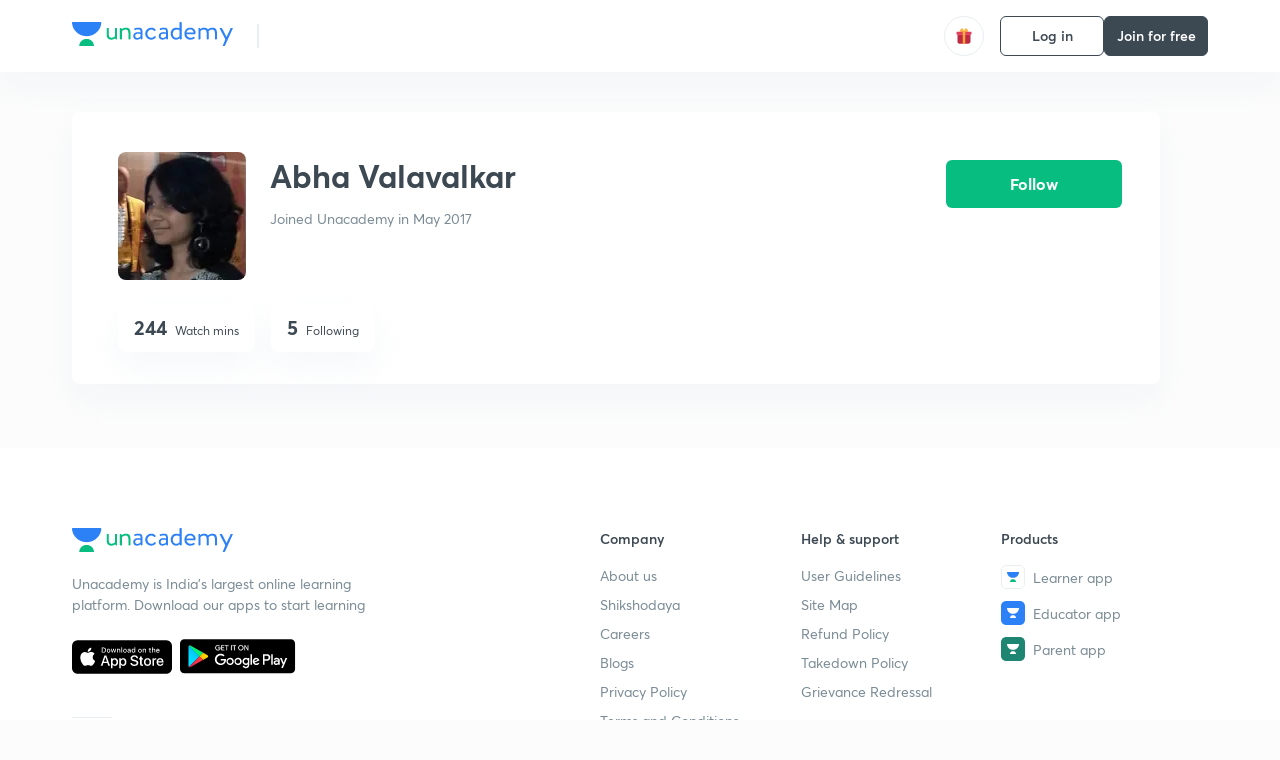

--- FILE ---
content_type: application/javascript
request_url: https://static.uacdn.net/production/_next/static/chunks/99565-ddccdf5de3099c76.js
body_size: 2521
content:
"use strict";(self.webpackChunk_N_E=self.webpackChunk_N_E||[]).push([[99565,43496],{52663:function(e,t,o){var r=o(87462),n=o(45987),a=o(4942),i=o(67294),l=o(86010),c=o(52543),s=o(93871),p=o(5566),d=o(32692),u=o(73637),f=o(43366),m=o(79895),h={enter:f.x9.enteringScreen,exit:f.x9.leavingScreen},b=i.forwardRef(function(e,t){var o=e.BackdropProps,a=e.children,c=e.classes,f=e.className,b=e.disableBackdropClick,v=void 0!==b&&b,x=e.disableEscapeKeyDown,g=e.fullScreen,y=e.fullWidth,k=e.maxWidth,E=e.onBackdropClick,w=e.onClose,W=e.onEnter,S=e.onEntered,C=e.onEntering,$=e.onEscapeKeyDown,Z=e.onExit,P=e.onExited,B=e.onExiting,D=e.open,M=e.PaperComponent,N=void 0===M?m.Z:M,F=e.PaperProps,_=void 0===F?{}:F,T=e.scroll,R=void 0===T?"paper":T,A=e.TransitionComponent,K=void 0===A?u.Z:A,I=e.transitionDuration,L=void 0===I?h:I,j=e.TransitionProps,z=e["aria-describedby"],X=e["aria-labelledby"],Y=(0,n.Z)(e,["BackdropProps","children","classes","className","disableBackdropClick","disableEscapeKeyDown","fullScreen","fullWidth","maxWidth","onBackdropClick","onClose","onEnter","onEntered","onEntering","onEscapeKeyDown","onExit","onExited","onExiting","open","PaperComponent","PaperProps","scroll","TransitionComponent","transitionDuration","TransitionProps","aria-describedby","aria-labelledby"]),H=i.useRef();return i.createElement(p.Z,(0,r.Z)({className:(0,l.default)(c.root,f),BackdropComponent:d.Z,BackdropProps:(0,r.Z)({transitionDuration:L},o),closeAfterTransition:!0},v?{disableBackdropClick:v}:{},{disableEscapeKeyDown:void 0!==x&&x,onEscapeKeyDown:$,onClose:w,open:D,ref:t},Y),i.createElement(K,(0,r.Z)({appear:!0,in:D,timeout:L,onEnter:W,onEntering:C,onEntered:S,onExit:Z,onExiting:B,onExited:P,role:"none presentation"},j),i.createElement("div",{className:(0,l.default)(c.container,c["scroll".concat((0,s.Z)(R))]),onMouseUp:function(e){e.target===e.currentTarget&&e.target===H.current&&(H.current=null,E&&E(e),!v&&w&&w(e,"backdropClick"))},onMouseDown:function(e){H.current=e.target}},i.createElement(N,(0,r.Z)({elevation:24,role:"dialog","aria-describedby":z,"aria-labelledby":X},_,{className:(0,l.default)(c.paper,c["paperScroll".concat((0,s.Z)(R))],c["paperWidth".concat((0,s.Z)(String(void 0===k?"sm":k)))],_.className,void 0!==g&&g&&c.paperFullScreen,void 0!==y&&y&&c.paperFullWidth)}),a))))});t.Z=(0,c.Z)(function(e){return{root:{"@media print":{position:"absolute !important"}},scrollPaper:{display:"flex",justifyContent:"center",alignItems:"center"},scrollBody:{overflowY:"auto",overflowX:"hidden",textAlign:"center","&:after":{content:'""',display:"inline-block",verticalAlign:"middle",height:"100%",width:"0"}},container:{height:"100%","@media print":{height:"auto"},outline:0},paper:{margin:32,position:"relative",overflowY:"auto","@media print":{overflowY:"visible",boxShadow:"none"}},paperScrollPaper:{display:"flex",flexDirection:"column",maxHeight:"calc(100% - 64px)"},paperScrollBody:{display:"inline-block",verticalAlign:"middle",textAlign:"left"},paperWidthFalse:{maxWidth:"calc(100% - 64px)"},paperWidthXs:{maxWidth:Math.max(e.breakpoints.values.xs,444),"&$paperScrollBody":(0,a.Z)({},e.breakpoints.down(Math.max(e.breakpoints.values.xs,444)+64),{maxWidth:"calc(100% - 64px)"})},paperWidthSm:{maxWidth:e.breakpoints.values.sm,"&$paperScrollBody":(0,a.Z)({},e.breakpoints.down(e.breakpoints.values.sm+64),{maxWidth:"calc(100% - 64px)"})},paperWidthMd:{maxWidth:e.breakpoints.values.md,"&$paperScrollBody":(0,a.Z)({},e.breakpoints.down(e.breakpoints.values.md+64),{maxWidth:"calc(100% - 64px)"})},paperWidthLg:{maxWidth:e.breakpoints.values.lg,"&$paperScrollBody":(0,a.Z)({},e.breakpoints.down(e.breakpoints.values.lg+64),{maxWidth:"calc(100% - 64px)"})},paperWidthXl:{maxWidth:e.breakpoints.values.xl,"&$paperScrollBody":(0,a.Z)({},e.breakpoints.down(e.breakpoints.values.xl+64),{maxWidth:"calc(100% - 64px)"})},paperFullWidth:{width:"calc(100% - 64px)"},paperFullScreen:{margin:0,width:"100%",maxWidth:"100%",height:"100%",maxHeight:"none",borderRadius:0,"&$paperScrollBody":{margin:0,maxWidth:"100%"}}}},{name:"MuiDialog"})(b)},55517:function(e,t,o){var r=o(87462),n=o(45987),a=o(67294),i=o(86010),l=o(52543),c=o(59693),s=a.forwardRef(function(e,t){var o=e.absolute,l=e.classes,c=e.className,s=e.component,p=void 0===s?"hr":s,d=e.flexItem,u=e.light,f=e.orientation,m=e.role,h=e.variant,b=void 0===h?"fullWidth":h,v=(0,n.Z)(e,["absolute","classes","className","component","flexItem","light","orientation","role","variant"]);return a.createElement(p,(0,r.Z)({className:(0,i.default)(l.root,c,"fullWidth"!==b&&l[b],void 0!==o&&o&&l.absolute,void 0!==d&&d&&l.flexItem,void 0!==u&&u&&l.light,"vertical"===(void 0===f?"horizontal":f)&&l.vertical),role:void 0===m?"hr"!==p?"separator":void 0:m,ref:t},v))});t.Z=(0,l.Z)(function(e){return{root:{height:1,margin:0,border:"none",flexShrink:0,backgroundColor:e.palette.divider},absolute:{position:"absolute",bottom:0,left:0,width:"100%"},inset:{marginLeft:72},light:{backgroundColor:(0,c.Fq)(e.palette.divider,.08)},middle:{marginLeft:e.spacing(2),marginRight:e.spacing(2)},vertical:{height:"100%",width:1},flexItem:{alignSelf:"stretch",height:"auto"}}},{name:"MuiDivider"})(s)},82353:function(e,t,o){o(65923);var r=o(74623);o(42310),o(37186),t.ZT=r.a,t.ZP=r.b},69921:function(e,t){/** @license React v17.0.2
 * react-is.production.min.js
 *
 * Copyright (c) Facebook, Inc. and its affiliates.
 *
 * This source code is licensed under the MIT license found in the
 * LICENSE file in the root directory of this source tree.
 */var o=60103,r=60106,n=60107,a=60108,i=60114,l=60109,c=60110,s=60112,p=60113,d=60120,u=60115,f=60116,m=60121,h=60122,b=60117,v=60129,x=60131;if("function"==typeof Symbol&&Symbol.for){var g=Symbol.for;o=g("react.element"),r=g("react.portal"),n=g("react.fragment"),a=g("react.strict_mode"),i=g("react.profiler"),l=g("react.provider"),c=g("react.context"),s=g("react.forward_ref"),p=g("react.suspense"),d=g("react.suspense_list"),u=g("react.memo"),f=g("react.lazy"),m=g("react.block"),h=g("react.server.block"),b=g("react.fundamental"),v=g("react.debug_trace_mode"),x=g("react.legacy_hidden")}function y(e){if("object"==typeof e&&null!==e){var t=e.$$typeof;switch(t){case o:switch(e=e.type){case n:case i:case a:case p:case d:return e;default:switch(e=e&&e.$$typeof){case c:case s:case f:case u:case l:return e;default:return t}}case r:return t}}}var k=l,E=o,w=s,W=n,S=f,C=u,$=r,Z=i,P=a,B=p;t.ContextConsumer=c,t.ContextProvider=k,t.Element=E,t.ForwardRef=w,t.Fragment=W,t.Lazy=S,t.Memo=C,t.Portal=$,t.Profiler=Z,t.StrictMode=P,t.Suspense=B,t.isAsyncMode=function(){return!1},t.isConcurrentMode=function(){return!1},t.isContextConsumer=function(e){return y(e)===c},t.isContextProvider=function(e){return y(e)===l},t.isElement=function(e){return"object"==typeof e&&null!==e&&e.$$typeof===o},t.isForwardRef=function(e){return y(e)===s},t.isFragment=function(e){return y(e)===n},t.isLazy=function(e){return y(e)===f},t.isMemo=function(e){return y(e)===u},t.isPortal=function(e){return y(e)===r},t.isProfiler=function(e){return y(e)===i},t.isStrictMode=function(e){return y(e)===a},t.isSuspense=function(e){return y(e)===p},t.isValidElementType=function(e){return"string"==typeof e||"function"==typeof e||e===n||e===i||e===v||e===a||e===p||e===d||e===x||"object"==typeof e&&null!==e&&(e.$$typeof===f||e.$$typeof===u||e.$$typeof===l||e.$$typeof===c||e.$$typeof===s||e.$$typeof===b||e.$$typeof===m||e[0]===h)},t.typeOf=y},59864:function(e,t,o){e.exports=o(69921)}}]);
//# sourceMappingURL=99565-ddccdf5de3099c76.js.map

--- FILE ---
content_type: application/javascript
request_url: https://static.uacdn.net/production/_next/static/chunks/23304-d0ba5b01bca58897.js
body_size: 9602
content:
"use strict";(self.webpackChunk_N_E=self.webpackChunk_N_E||[]).push([[23304],{93424:function(e,t,n){n.d(t,{J:function(){return d}});var r=n(15590),l=n(82055),o=n(99570),a=n(62404),i=n(59935),u=n(82521),c=n(74058);let d=e=>{let{username:t,fallbackData:n}=e,{key:r,profileData:a}=(0,l.Z)(t,{fallbackData:n.profileData}),{key:i,profileStats:c}=(0,o.Z)(t,{fallbackData:n.profileStats}),{key:d,levelsDisplayInfo:s}=(0,u.Z)({fallbackData:n.levelsDisplayInfo});return{keys:{profileDataKey:r,profileStatsKey:i,levelDisplayInfoKey:d},profileData:a,profileStats:c,levelsDisplayInfo:s}},s=e=>{let{username:t,fallbackData:n,authorUID:d}=e,{key:s,profileData:f}=(0,l.Z)(t,{fallbackData:n.profileData}),{key:p,profileStats:v}=(0,o.Z)(t,{fallbackData:n.profileStats}),{key:m,profileFeed:g}=(0,c.Z)(t,{fallbackData:n.profileFeed}),{key:b,learnerCoursesInfo:h}=(0,a.Z)(t,{fallbackData:n.learnerCoursesInfo}),{key:E,learnerMileStonesInfo:T}=(0,i.Z)(t,{fallbackData:n.learnerMileStonesInfo}),{key:y,levelsDisplayInfo:I}=(0,u.Z)({fallbackData:n.levelsDisplayInfo}),{key:_,curatedPlaylistData:S}=(0,r.Z)(d,{fallbackData:n.curatedPlaylistData});return{keys:{profileDataKey:s,profileStatsKey:p,levelDisplayInfoKey:y,profileFeedKey:m,learnerCoursesInfoKey:b,learnerMileStonesInfokey:E,curatedPlaylistDataKey:_},profileData:f,profileStats:v,levelsDisplayInfo:I,profileFeed:g,learnerCoursesInfo:h,learnerMileStonesInfo:T,curatedPlaylistData:S}};t.Z=s},62404:function(e,t,n){var r=n(51513),l=n(25129);t.Z=function(e){var t;let n=arguments.length>1&&void 0!==arguments[1]?arguments[1]:{selector:null,fallbackData:void 0},o="v1/user/".concat(e,"/completed_courses_v2/"),{data:a,isValidating:i,...u}=(0,r.Z)(e?o:null,{},{fallbackData:n.fallbackData});return((null==a?void 0:null===(t=a.results)||void 0===t?void 0:t.length)&&(a.results=a.results.map(l.A)),n.selector&&"function"==typeof n.selector)?n.selector(a||[]):{key:o,learnerCoursesInfo:a,isValidating:i,...u}}},59935:function(e,t,n){var r=n(51513),l=n(87976),o=n(43221);t.Z=function(e){let t=arguments.length>1&&void 0!==arguments[1]?arguments[1]:{selector:null,fallbackData:void 0},n=(0,l.Z)(o.M7),a="v1/gamification/learner/milestones/details/?username=".concat(e),{data:i,...u}=(0,r.Z)(n&&e?a:null,{},{fallbackData:t.fallbackData});return t.selector&&"function"==typeof t.selector?t.selector(i||{}):{key:a,learnerMileStonesInfo:i||{},...u}}},82521:function(e,t,n){n.d(t,{r:function(){return o}});var r=n(51513),l=n(35091);let o=()=>"v1/users/educator-levels-display-config/";t.Z=function(){let e=arguments.length>0&&void 0!==arguments[0]?arguments[0]:{selector:null,fallbackData:void 0},t=o(),{data:n,isValidating:a,...i}=(0,r.Z)(t,{hostType:l.Bk.BACKEND_API_HOST},{fallbackData:e.fallbackData});return e.selector&&"function"==typeof e.selector?e.selector(n||[]):{key:t,levelsDisplayInfo:n,isValidating:a,...i}}},82055:function(e,t,n){var r=n(51513),l=n(11163);t.Z=function(e){var t;let n=arguments.length>1&&void 0!==arguments[1]?arguments[1]:{selector:null,fallbackData:void 0,goalUid:"",revalidateOnMount:!1},o=(0,l.useRouter)(),a=null===(t=o.pathname)||void 0===t?void 0:t.includes("/learner/"),i=n.goalUid?"?goal_uid=".concat(n.goalUid):"",u=a?"v1/user/".concat(e,"/info/").concat(i):"sheldon/v1/user/info?username=".concat(null==e?void 0:e.toLowerCase()),{data:c,isValidating:d,...s}=(0,r.Z)(u,{},{fallbackData:n.fallbackData,revalidateOnMount:n.revalidateOnMount});return n.selector&&"function"==typeof n.selector?n.selector(c||{}):{key:u,profileData:c,isValidating:d,...s}}},74058:function(e,t,n){n.d(t,{Z:function(){return p}});var r=n(51513),l=n(25129),o=n(59394),a=n(23781),i=n(2185),u=n(88625),c=n(9707);let d=e=>{let{username:t}=e,{data:n,isValidating:l}=(0,r.Z)("v1/search_v3/educators/".concat(t,"/dpp_practice/?limit=6&offset=0&web_exp=true"),{},{revalidateOnMount:!0});return{dppResult:n,isFetchingDpps:l}},s=e=>!!e.batchTemplate,f=(e,t,n)=>{var r;let{dppResult:i,isFetchingDpps:u}=n,c=t||{},d=(e,t)=>{var n,r,l,o;let a=null!==(r=null==t?void 0:null===(n=t.results)||void 0===n?void 0:n.find(t=>t.extraBlockInfo.uid===e))&&void 0!==r?r:{};return{dpps:null!==(l=a.data)&&void 0!==l?l:[],extraBlockInfo:null!==(o=a.extraBlockInfo)&&void 0!==o?o:{uid:e}}};return c.results=null===(r=(null==c?void 0:c.results)||[])||void 0===r?void 0:r.map(t=>{var n,r,c,f,p,v,m,g,b,h,E,T;if(t.type===a.hR)return{...t,key:e,label:null===(b=t.extraBlockInfo)||void 0===b?void 0:b.title,batchGroups:null==t?void 0:null===(h=t.data)||void 0===h?void 0:h.map(e=>o.ZP.getEntityData(e))};if(t.type===a.Nl)return{...t,key:e,label:null===(E=t.extraBlockInfo)||void 0===E?void 0:E.title,data:null==t?void 0:t.data};if(t.type===a.X7){let{dpps:y,extraBlockInfo:I}=d(null==t?void 0:null===(T=t.extraBlockInfo)||void 0===T?void 0:T.uid,i);return{...t,key:e,label:"Practices",dpps:y,extraBlockInfo:I,isFetchingDpps:u}}return{...t,key:e,label:null===(n=t.extraBlockInfo)||void 0===n?void 0:n.title,data:null==t?void 0:null===(r=t.data)||void 0===r?void 0:r.map(e=>(0,l.A)({...e,...e.programme||{}})),courses:null===(c=(null===(f=t.data)||void 0===f?void 0:null===(p=f.filter)||void 0===p?void 0:p.call(f,e=>!s(e)))||[])||void 0===c?void 0:null===(v=c.map)||void 0===v?void 0:v.call(c,e=>(0,l.A)({...e,...e.programme||{}})),batches:(null===(m=t.data)||void 0===m?void 0:null===(g=m.filter)||void 0===g?void 0:g.call(m,s))||[]}}),c};var p=function(e){let t=arguments.length>1&&void 0!==arguments[1]?arguments[1]:{selector:null,fallbackData:void 0},n=(0,c.Xm)(),l=(0,i.v9)((0,u.FZ)(n)),o=(0,i.v9)((0,u.ZB)(n)),a="v1/search_v3/educators/".concat(e,"/plus/extended/v2/").concat((l||o)&&n?"?goal_uid=".concat(n):""),{dppResult:s,isFetchingDpps:p}=d({username:e}),{data:v,isValidating:m,...g}=(0,r.Z)(e?a:null,{},{fallbackData:t.fallbackData});return t.selector&&"function"==typeof t.selector?t.selector(v||{}):{key:a,profileFeed:f(e,Object.seal(v),{dppResult:s,isFetchingDpps:p}),isValidating:m,...g}}},99570:function(e,t,n){var r=n(51513);t.Z=function(e){let t=arguments.length>1&&void 0!==arguments[1]?arguments[1]:{selector:null,fallbackData:void 0},n="v1/user/".concat(e,"/stats/"),{data:l,isValidating:o,...a}=(0,r.Z)(n,{},{fallbackData:t.fallbackData});return t.selector&&"function"==typeof t.selector?t.selector(l||{}):{key:n,profileStats:l,isValidating:o,...a}}},25129:function(e,t,n){n.d(t,{A:function(){return a}});var r=n(75030),l=n(79617);let o=e=>{var t,n;return(null==e?void 0:null===(t=e.authors)||void 0===t?void 0:t.length)?null==e?void 0:null===(n=e.authors)||void 0===n?void 0:n.map(e=>(0,l.Z)(e,!1)):(null==e?void 0:e.author)?[(0,l.Z)(e.author,!1)]:[]},a=e=>{var t,n,l,a;return{...e,authors:o(e),liveAt:e.liveAt||e.startsAt,liveAtString:e.liveAt||e.startsAt,thumbnail:e.coverPhotoV1||e.coverPhoto||e.thumbnail||(0,r.mI)(e),coverPhoto:e.coverPhotoV1||e.coverPhoto||e.thumbnail||(0,r.mI)(e),newThumbnail:e.coverPhotoV1,language:e.languageDisplay||(null===(t=e.multipleLanguageDisplay)||void 0===t?void 0:t[0]),averageRating:e.avgRating,conceptTopology:(null===(n=e.conceptTopology)||void 0===n?void 0:n.name)||(null===(l=e.conceptTopology)||void 0===l?void 0:l.title)||(null===(a=e.topologies)||void 0===a?void 0:a[0])||"",isUpcoming:(0,r.Zz)(e.startsAt),isOngoing:(0,r.fr)(e.startsAt,e.endsAt),isCompleted:e.isCompleted||(0,r.PN)(e.endsAt),nextTrack:e.nextTrack||e.nextSession||e.nextClass||e.nextItem,previousTrack:e.previousTrack||e.previousSession||e.previousClass||e.previousItem,courseType:e.programmeType,forPlus:e.forPlus||e.forSubscription}}},65715:function(e,t,n){n.r(t);var r=n(35944),l=n(16829),o=n(45697),a=n.n(o),i=n(95477);let u=(0,l.default)(i.Z,{target:"e1622i1o0",label:"StyledCircularProgress"})("color:",e=>{let{$customColor:t}=e;return t},";"),c=e=>{let{color:t,size:n,className:l}=e;return(0,r.tZ)(u,{$customColor:t,size:n,className:l})};t.default=c,c.propTypes={color:a().string,size:a().number,className:a().string},c.defaultProps={color:"var(--color-i-green)",size:40,className:""}},86616:function(e,t,n){var r=n(16829),l=n(45697),o=n.n(l),a=n(44748),i=n(46829);let u=(0,r.default)("h2",{target:"e1ty00a50",label:"H2"})("font-weight:",i.F3.Pl,";font-size:",i.F3.H2,";line-height:",i.F3.MA,";color:",e=>{let{color:t}=e;return t},";margin:",i.t8.SPACING_0B,";@media only screen and (max-width:",i.AV.tablet,"){font-size:24px;}@media only screen and (max-width:",i.AV.mobile,"){font-size:22px;}",e=>{let{lineClamp:t}=e;return t?a.Z.lineClampStyle(t):null});t.Z=u,u.propTypes={color:o().string,lineClamp:o().number},u.defaultProps={color:"var(--color-text-primary)",lineClamp:null}},15028:function(e,t,n){n.r(t),n.d(t,{default:function(){return v}});var r=n(35944),l=n(45697),o=n.n(l),a=n(16829),i=n(67294),u=n(65715),c=n(81270),d=n(46829),s=n(68418);let f=(0,a.default)("div",{target:"ecbt2ti0",label:"ProgressWrapper"})("grid-column:",e=>{let{gridColumn:t}=e;return t},";width:484px;margin:auto;height:120px;display:flex;justify-content:center;align-items:center;@media only screen and (max-width:",d.AV.mobile,"){width:100%;grid-column:span 10;}"),p=e=>{var t;let{data:n,_renderItem:l,loadMore:o,scrollElement:a,loaderType:d,rowItems:p,gridColumn:v,dataKey:m,loaderColor:g,RenderItem:b,getItemKey:h,extraProps:E}=e,[T,y]=(0,c.Z)(function(){if(n&&!n.isFetching&&T){if(n.next){let e=o();e&&e.then(()=>{y(!1)})}else y(!1)}},a);if(i.useEffect(()=>{y(!1)},[m]),!n)return null;let I=n.isFetching&&"disabled"!==d;return(0,r.BX)(r.HY,{children:[null===(t=n.results)||void 0===t?void 0:t.map((e,t)=>b?(0,r.tZ)(b,{item:e,index:t,...E},h(e,t)):l(e,t)),I?"course"===d||"batchGroup"===d?(0,r.tZ)(s.Z,{number:p,gridColumn:v}):"progress"===d?(0,r.tZ)(f,{gridColumn:v,children:(0,r.tZ)(u.default,{color:g})}):void 0:null]})};p.propTypes={_renderItem:o().func,RenderItem:o().elementType,loadMore:o().func,data:o().objectOf(o().any).isRequired,scrollElement:o().objectOf(o().any),rowItems:o().number,loaderType:o().oneOf(["progress","course","disabled"]),gridColumn:o().string,dataKey:o().string,loaderColor:o().string,getItemKey:o().func,extraProps:o().objectOf(o().any)},p.defaultProps={loadMore:()=>null,scrollElement:null,loaderType:"progress",rowItems:3,gridColumn:"span 10",dataKey:"",loaderColor:"var(--color-i-green)",getItemKey:(e,t)=>t,extraProps:{},_renderItem:()=>{},RenderItem:null};var v=p},12747:function(e,t,n){n.r(t);var r=n(35944),l=n(2185),o=n(57131),a=n(67113);let i=e=>{let{children:t,initialReduxState:n}=e,i=(0,o.b)(n);return(0,r.tZ)(a.ZP,{store:i,children:(0,r.tZ)(l.zt,{store:i,children:t})})};t.default=i},436:function(e,t,n){n.d(t,{D4:function(){return T},DJ:function(){return A},Eg:function(){return D},Ej:function(){return m},Ic:function(){return k},Lk:function(){return p},MB:function(){return g},Rf:function(){return b},Sf:function(){return y},Tv:function(){return d},ax:function(){return S},bL:function(){return I},gx:function(){return _},jK:function(){return c},ko:function(){return C},nQ:function(){return h},oc:function(){return v},tn:function(){return L},v7:function(){return a},vw:function(){return f},yH:function(){return u},z_:function(){return x},zm:function(){return E}});var r=n(57444),l=n(5198),o=n(13359);let a=500,i={MODULE:"Module",PLAYLIST:"Playlist"},u={GET_SUBSCRIPTION:"getSubscription",COMPLETE_SCHEDULE:"completeSchedule",EDUCATOR_CARD:"educatorCard",SYLLABUS:"syllabus"},c={preLogin:{title:"Join to learn from 2,000+ educators",desc:"Create a free account to access free classes from top educators",img:"educator.svg"},postLogin:{title:"Learn from 2,000+ educators",desc:"Start learning from free classes of top educators",buttonCta:"Explore",url:e=>"/goal/-/".concat(e)}},d={LIVE:"Live",RECORDED:"Recorded",LIVE_RECORDED:"Live + Recorded",HYBRID:"HYBRID",CENTER:"Center",OFFLINE:"Offline"},s="storeBatchReferralCodes",f="seven_day_free_trial_web_experiment",p={ALL:"1",CLASSES:"2",TESTS:"3"},v={START:0,END:3},m="ALL",g={PLUS:1,PARTNER:2},b={LIMIT:10,OFFSET:0},h=e=>e.indexOf("store/batch/")>=0,E=e=>{let t=null==e?void 0:e.skus;return null==t?void 0:t[0]},T=e=>(null==e?void 0:e.educatorType)===g.PARTNER,y=e=>{let{additionalFeatures:t}=e;return!!t&&(null==t?void 0:t.indexOf(i.PLAYLIST))!==-1},I=e=>{let{additionalFeatures:t}=e;return!!t&&(null==t?void 0:t.indexOf(i.MODULE))!==-1},_=(e,t)=>{var n;let r=null==t?void 0:null===(n=t.metaInfo)||void 0===n?void 0:n.latestUserSkusTypeWise;if(r&&r[a]){let l=r[a],i=l.find(t=>t.objectUid===e);return!!(i&&!(0,o.Z)(i))}return!1},S=e=>{if(!e)return"";let t=(0,r.Aw)(e,!0,7,!0),n=r.Wb.some(e=>e===t);return t?n?"Enrolment ends ".concat(t):t<=7&&t>0?"Enrolment ends in ".concat(t," days"):"Enrolment ends on ".concat(t):""},A=e=>{if(!e)return"";let t=(0,r.Aw)(e,!0,7,!0),n=r.Wb.some(e=>e===t);return t?n?"Offer ends ".concat(t):t<=7&&t>0?"Offer ends in ".concat(t," days"):"Offer ends on ".concat(t):""},C=(e,t,n,l)=>{var i;let u=E(e);if(u&&!(0,o.Z)(u)&&n&&!l)return(0,r.Wg)(null==u?void 0:u.accessEndDate);let c=null==e?void 0:null===(i=e.metaInfo)||void 0===i?void 0:i.latestUserSkusTypeWise;if(c&&c[a]){let d=c[a],s=d.find(e=>e.objectUid===t);return s&&(0,r.Wg)(s.expiredAt)}},D=e=>e===d.LIVE_RECORDED||e===d.RECORDED?"Recorded":e,L=(e,t)=>({entity_content_type:"Batch",entity_title:null==t?void 0:t.name,entity_uid:null==t?void 0:t.uid,last_primary_source:"Store",subscription_type:"Store Subscription",offer_price:null==e?void 0:e.price,offer_end_date:(null==e?void 0:e.priceEffectiveTill)||void 0,subscription_price:(null==e?void 0:e.maxRetailPrice)||(null==e?void 0:e.price),subscription_duration:(0,r.hM)(null==e?void 0:e.accessEndDate),entity_content_subtype:D(null==t?void 0:t.contentType),educator_type:(null==t?void 0:t.educatorType)===g.PARTNER?"Partner":"Plus"}),k=e=>{try{let t=(0,l.Z)(s),n=!!t&&JSON.parse(t);return n&&n[e]}catch(r){return null}},x=(e,t)=>{try{let n=(0,l.Z)(s),r=!!n&&JSON.parse(n);sessionStorage.setItem(s,JSON.stringify({...r,[e]:t}))}catch(o){return null}}},15590:function(e,t,n){var r=n(51513);t.Z=function(e){var t,n;let l=arguments.length>1&&void 0!==arguments[1]?arguments[1]:{fallbackData:void 0},o="v1/curated_content/".concat(e,"/playlist/"),{data:a,mutate:i,...u}=(0,r.Z)(o,{},{fallbackData:l.fallbackData}),c={hasCuratedPlaylistData:!!(null==a?void 0:null===(t=a.results)||void 0===t?void 0:t.length),data:null==a?void 0:a.results,metaData:null!==(n=null==a?void 0:a.metaData)&&void 0!==n?n:{}};return{key:o,curatedPlaylistData:c,mutate:i,...u}}},22037:function(e,t,n){var r=n(35944),l=n(45697),o=n.n(l),a=n(39062),i=n(16829),u=n(99356),c=n(46829),d=n(82521),s=n(80647),f=n(23781);let p={S:{totalWidth:"48px",avatarWidth:"40px",badgeWidth:"14px",avatarBorder:"2px solid var(--color-base-1)",badgeContainerPadding:"1.5px 0",badgePositionLeft:"30px"},M:{totalWidth:"80px",avatarWidth:"66.67px",badgeWidth:"20px",avatarBorder:"3px solid var(--color-base-1)",badgeContainerPadding:"2.5px 0",badgePositionLeft:"50px"},L:{totalWidth:"128px",avatarWidth:"106.67px",badgeWidth:"36px",avatarBorder:"4px solid var(--color-base-1)",badgeContainerPadding:"3px 0",badgePositionLeft:"80px"},XL:{totalWidth:"160px",avatarWidth:"133.33px",badgeWidth:"53.33px",avatarBorder:"5px solid var(--color-base-1)",badgeContainerPadding:"4px 0",badgePositionLeft:"113.33px"}},v={L:{totalWidth:"128px",avatarWidth:"128px",badgeWidth:"0px",avatarBorder:"4px solid var(--color-base-1)",badgeContainerPadding:"3px 0",badgePositionLeft:"80px"}},m=(0,i.default)("div",{target:"epymaz30",label:"Flex"})("display:flex;justify-content:center;align-items:center;"),g=(0,i.default)(m,{target:"epymaz31",label:"Wrapper"})("box-sizing:content-box;width:",e=>{let{$size:t}=e;return p[t].totalWidth},";height:",e=>{let{$size:t}=e;return p[t].totalWidth},";position:relative;padding:",e=>{let{$size:t}=e;return p[t].wrapperPadding},";border-radius:50%;flex:0 0 auto;background:",e=>{let{$badgeColor:t}=e;return"linear-gradient(rgba(255,255,255,0) 0 40%, ".concat(t,")")},";"),b=(0,i.default)(m,{target:"epymaz32",label:"PlatinumWrapper"})("box-sizing:content-box;width:",e=>{let{$size:t}=e;return p[t].totalWidth},";height:",e=>{let{$size:t}=e;return p[t].totalWidth},";position:relative;padding:",e=>{let{$size:t}=e;return p[t].wrapperPadding},";flex:0 0 auto;border:1px solid var(--color-i-gray-v2);border-radius:8px;"),h=(0,i.default)("div",{target:"epymaz33",label:"BadgeContainer"})("position:absolute;display:flex;left:",e=>{let{$size:t}=e;return p[t].badgePositionLeft},";bottom:0%;clip-path:polygon(0px 26%,51% 0px,100% 25%,100% 75%,50% 100%,0px 75%);background:",e=>{let{$badgeBgColor:t}=e;return t||"var(--color-base-1)"},";justify-content:center;align-items:center;padding:",e=>{let{$size:t}=e;return p[t].badgeContainerPadding},";border-radius:",c.t8.SPACING_2,";"),E=(0,i.default)(s.Z,{target:"epymaz34",label:"StyledAvatar"})("border:",e=>{let{$size:t}=e;return p[t].avatarBorder},";"),T=e=>{var t;let{size:n,src:l,levelInfo:o,isPlatinumEducator:i,badgeBgColor:c,isPartnerEducator:m}=e,{levelsDisplayInfo:T=[]}=(0,d.Z)(),y=null==T?void 0:null===(t=T.find)||void 0===t?void 0:t.call(T,e=>e.levelId===((null==o?void 0:o.currentLevelId)||(null==o?void 0:o.current_level_id)));if(y=m?f.BB:y,!i&&!m&&((0,u.Z)(o)||!y))return(0,r.tZ)(s.Z,{size:p[n].totalWidth,src:l});let I=p;return i&&(I.L=v.L),(0,r.BX)(i?b:g,{$size:n,$badgeColor:null==y?void 0:y.color.primary,children:[(0,r.tZ)(E,{size:I[n].avatarWidth,src:l,circular:!i,$size:n}),!i&&(0,r.tZ)(h,{$size:n,$badgeBgColor:c,children:(0,r.tZ)(a.default,{src:null==y?void 0:y.asset.badge,width:p[n].badgeWidth,height:p[n].badgeWidth,alt:"badge"})})]})};t.Z=T,T.propTypes={size:o().oneOf(["S","M","L","XL"]).isRequired,src:o().string,levelInfo:o().shape(o().any)},T.defaultProps={src:"",levelInfo:{}}},55556:function(e,t,n){var r=n(35944),l=n(45697),o=n.n(l),a=n(57884),i=n(39062),u=n(16829),c=n(46829),d=n(69818);let s=(0,u.default)("div",{target:"e12lnj7d0",label:"ModalHeader"})("display:flex;flex-direction:column;align-items:center;"),f=(0,u.default)("span",{target:"e12lnj7d1",label:"ModalHeading"})("margin-top:",c.t8.SPACING_2B,";"),p={title:"Get our app to access their community",description:"Get direct updates, latest learning materials, exam strategies, tips & more on Unacademy app"},v=e=>{let{showModal:t,handleCommunityModalClose:n,showLogo:l,title:o,description:u}=e,c=(0,d.ZI)();return(null==c?void 0:c.communityTabEnabled)?(0,r.tZ)(a.default,{onClose:n,dialogState:t,heading:(0,r.BX)(s,{children:[l&&(0,r.tZ)(i.default,{src:"community/community-follow.svg",width:48,height:48,alt:"community-follow"}),(0,r.tZ)(f,{children:o||p.title})]}),message:u||p.description,acceptLabel:"Got it",acceptLabelVariant:"hollow",acceptLabelTheme:"black",acceptOnClick:n}):null};t.Z=v,v.propTypes={showModal:o().bool,handleCommunityModalClose:o().func,showLogo:o().bool,title:o().string,description:o().string},v.defaultProps={showModal:!1,handleCommunityModalClose:()=>{},showLogo:!0,title:"",description:""}},80647:function(e,t,n){var r=n(35944),l=n(16829),o=n(45697),a=n.n(o),i=n(46829),u=n(39062);let c=(0,l.default)(u.default,{target:"e1j9ated0",label:"StyledAvatar"})("border-radius:",e=>{let{$circular:t}=e;return t?"50%":i.t8.SPACING_2B},";width:",e=>{let{size:t}=e;return t},";height:",e=>{let{size:t}=e;return t},";object-fit:cover;cursor:pointer;user-drag:none;user-select:none;"),d=e=>{let{src:t,className:n,circular:l,size:o,alt:a,...i}=e;return(0,r.tZ)(c,{...i,$circular:l,src:t,className:n,height:o,width:o,decoding:"async",loading:"eager",alt:a})};d.propTypes={src:a().string.isRequired,height:a().string,width:a().string,size:a().string,className:a().string,circular:a().bool,alt:a().string},d.defaultProps={height:"initial",width:"initial",size:null,className:"",circular:!1,alt:"Avatar"},t.Z=d},20250:function(e,t,n){n.d(t,{$b:function(){return c},Cj:function(){return v},Du:function(){return a},EV:function(){return b},UA:function(){return g},UI:function(){return f},ZL:function(){return s},cX:function(){return u},eg:function(){return m},et:function(){return o},iH:function(){return p},jb:function(){return d},z1:function(){return i}});var r=n(48586),l=n(46829);let o={EVENT:"event",TIMELINE:"timeline",DAY_TITLE:"day_title",GREETING:"greeting",SUBSCRIPTION_FEEDBACK:"subscription_feedback",SUBSCRIPTION_RENEWAL:"renewal_card",FEATURE_CARD:"feature_card",FEATURE_INTRODUCTION:"feature_introduction",FEATURE_AWARENESS:"feature_card",BROWSE:"browse",SUBSCRIPTION_FEEDBACK_V2:"subscription_feedback_v2",FREE_TRIAL_CARD:"trial_subscription",SKELETON_LOADER:"skeleton_loader"},a=24,i=24,u=24,c=20,d=162,s=l.t8.SPACING_7B,f={[o.DAY_TITLE]:64,[o.TIMELINE]:12+a,[o.BROWSE]:160+u,[o.GREETING]:72+c,[o.SUBSCRIPTION_FEEDBACK]:160+u,[o.SUBSCRIPTION_RENEWAL]:160+u,[o.FEATURE_INTRODUCTION]:168+u,[o.FEATURE_AWARENESS]:160+u,[o.SUBSCRIPTION_FEEDBACK_V2]:160+u,[o.SKELETON_LOADER]:108+i,[o.FREE_TRIAL_CARD]:212+u},p={[r.pt.CLASS]:d+i,[r.pt.CLASS_WITH_PRACTICE]:222+i,[r.pt.TEST]:108+i,[r.pt.TEST_WITH_EDUCATOR]:108+i,[r.pt.QUIZ]:108+i,[r.pt.COMBAT]:108+i,[r.pt.LIVE_INTERACTION]:98+i,[r.pt.DAILY_PRACTICE_REMINDER]:84+i,[r.pt.OPENHOUSE]:80+i,[r.pt.OFFLINE_TEST]:136+i},v=16,m="plus_subscription",g="platform_subscription",b="gtp_subscription"},84239:function(e,t,n){n.d(t,{$r:function(){return E},Fj:function(){return N},G8:function(){return _},Jb:function(){return P},Jf:function(){return I},Kd:function(){return C},LJ:function(){return s},Lr:function(){return b},MA:function(){return h},Ny:function(){return y},R1:function(){return R},Sx:function(){return f},Up:function(){return a},VL:function(){return v},Ws:function(){return c},Xg:function(){return D},Y8:function(){return A},ad:function(){return i},cq:function(){return S},gi:function(){return u},jb:function(){return L},ki:function(){return m},lz:function(){return T},nI:function(){return d},oH:function(){return Z},oZ:function(){return p},pj:function(){return k},qu:function(){return x},xl:function(){return g}});var r=n(63624),l=n(57444),o=n(30351);let a=-1,i={ALL:{display_name:"All",code:0}},u={user_preference:0,available_languages:[],language_selection_available:!1},c={FULL:1,EACH_TOPIC:2,PYQ:3,TEXTBOOK:4,INCORRECT:5},d={NORMAL_PRACTICE:"1",CLASS_PRACTICE:"2",SYLLABUS_PRACTICE:"3",AUTO_DPP:"4"},s=["Mistake in the question/option choices","Mistake in solution","Technical issue","Plagiarism"],f={ALL:"all-filter"},p=[{why:r.X.DIFFICULT_QUESTION,icon:(0,o.gJ)("practice-session/thinking-face.svg")},{why:r.X.DIDNT_UNDERSTAND,icon:(0,o.gJ)("practice-session/confused.svg")},{why:r.X.HAVENT_STUDIED,icon:(0,o.gJ)("practice-session/exclamation-question.svg")}],v={POSITIVE:1,NEGATIVE:2},m={ALL:-1},g=30,b=5,h={POSITIVE:{QUALITY_OF_SOLUTIONS:496,QUALITY_OF_QUESTIONS:497,MIX_OF_QUESTIONS:498,INTERFACE:499,SYLLABUS:500},NEGATIVE:{QUALITY_OF_SOLUTIONS:501,QUALITY_OF_QUESTIONS:502,MIX_OF_QUESTIONS:503,INTERFACE:504,SYLLABUS:505}},E=[{value:10,label:"10 questions"},{value:20,label:"20 questions"},{value:30,label:"30 questions"}],T=(()=>{let e=[],{twentyFourHrFormat:t,twelveHrFormat:n}=(0,l.SA)({interval:30});return n.forEach((n,r)=>{e.push({value:t[r],label:n})}),e})(),y={PRACTICE_REMINDER:"PRACTICE_REMINDER"},I={SHOW_REMINDER_SETTING:"show_reminder_setting"},_={TOTAL_QUESTION_LIMIT_REACHED:"Total questions limit reached",CANNOT_ADD_MORE_QUESTIONS:"Cannot add more questions",NULL:""},S=5,A={SET_REMINDER_DEFAULT_DATA:"SET_REMINDER_DEFAULT_DATA"},C=5,D=7,L=10,k="09:00",x="09:00 AM",R="DPP - Set Reminder Card Viewed ",N="DPP - Set Reminder Clicked",P=1,Z=0},28514:function(e,t,n){var r=n(35944);n(67294);var l=n(45697),o=n.n(l),a=n(16829),i=n(46829);let u=(0,a.default)("div",{target:"eq1k4de0",label:"StyledCarousel"})("display:grid;grid-template-columns:repeat(24,32px);grid-gap:",i.t8.SPACING_4B,";grid-column:span 18;@media only screen and (max-width:47.95em){grid-template-columns:repeat(10,1fr);grid-column:span 10;grid-column-gap:16px;grid-row-gap:16px;}"),c=e=>{let{number:t,children:n}=e;return(0,r.tZ)(u,{$number:t,children:n})};c.propTypes={number:(e,t,n)=>"number"!=typeof e[t]?Error("Invalid type of ".concat(t," supplied to ").concat(n," Validation failed.")):e[t]>3?Error("Expected max value for ".concat(t," is 3 but supplied greater value to ").concat(n," Validation failed.")):void 0,children:o().node.isRequired},c.defaultProps={number:3},t.Z=c},68418:function(e,t,n){n.d(t,{Z:function(){return h}});var r=n(35944),l=n(45697),o=n.n(l),a=n(28514);n(67294);var i=n(16829),u=n(58365),c=n(94462),d=n(46829),s=n(91317),f=n(17960);let p=(0,i.default)("div",{target:"e1wi5id40",label:"StyledPlusCourseCard"})("background-color:var(--color-base-1);border-radius:",d.t8.SPACING_2B,";box-shadow:",(0,c.Z)(),";overflow:hidden;grid-column:span 6;@media only screen and (max-width:",d.AV.mobile,"){grid-column:span 11;}"),v=(0,i.default)(u.Z,{target:"e1wi5id41",label:"StyledSkeleton"})("@media only screen and (max-width:",d.AV.mobile,"){&.thumbnail{width:100% !important;}}",e=>{let{$isDarkModeOn:t}=e;return t&&"background-color: var(--color-base-1);"}),m=(0,i.default)("div",{target:"e1wi5id42",label:"StyledPlusCourseCardDetails"})("display:flex;flex-direction:column;justify-content:space-between;background-color:var(--color-base-1);text-align:left;padding:",d.t8.SPACING_4B,";"),g=e=>{let{className:t}=e,n=(0,f.Z)(s.q1);return(0,r.BX)(p,{className:t,children:[(0,r.tZ)(v,{variant:"rect",width:272,height:153,className:"thumbnail",$isDarkModeOn:n}),(0,r.BX)(m,{children:[(0,r.tZ)(v,{height:22,width:"20%",style:{marginBottom:8}}),(0,r.tZ)(v,{height:20,width:"100%",style:{marginBottom:8}}),(0,r.tZ)(v,{height:20,width:"30%",style:{marginBottom:8}}),(0,r.tZ)(v,{height:12,width:"70%",style:{marginBottom:16}}),(0,r.tZ)(v,{height:18,width:"40%"})]})]})};g.propTypes={className:o().string},g.defaultProps={className:""};let b=e=>{let{number:t,gridColumn:n}=e;return(0,r.tZ)(a.Z,{number:t,gridColumn:n,children:Array(t).fill(0).map((e,t)=>(0,r.tZ)(g,{},String(t)))})};b.propTypes={number:o().number,gridColumn:o().string},b.defaultProps={number:3,gridColumn:"span 18"};var h=b},42516:function(e,t,n){n.d(t,{$L:function(){return a},I3:function(){return u},UA:function(){return c},Xo:function(){return o},s6:function(){return l},yv:function(){return i},z7:function(){return r}});let r="https://unacademy.onelink.me/cjVw/9705646e",l="https://unacademy.onelink.me/cjVw/49628d15",o="https://unacademy.onelink.me/cjVw/d0fec5f1",a="https://unacademy.onelink.me/cjVw/254b36ff",i="https://unacademy.onelink.me/cjVw/dd8eed1b",u="https://unacademy.onelink.me/cjVw/b743d86b",c="https://unacademy.onelink.me/cjVw/e2519b03"},63624:function(e,t,n){n.d(t,{X:function(){return r}});let r={DIFFICULT_QUESTION:"Difficult Question",DIDNT_UNDERSTAND:"Didn't Understand",HAVENT_STUDIED:"Haven't studied"}},36297:function(e,t,n){var r=n(67294),l=n(4608);let o=e=>{let{educatorProfile:t}=e;return(0,r.useMemo)(()=>{let{uid:e,username:n}=t||{},r={[l.cY]:e,[l.eq]:n};return r},[t])};t.Z=o},81270:function(e,t,n){var r=n(67294),l=n(43295);let o=(e,t)=>{let[n,o]=(0,r.useState)(!1),[a,i]=(0,r.useState)(!1),u=()=>(null==t?void 0:t.scrollHeight)||document.documentElement.offsetHeight,c=()=>(null==t?void 0:t.offsetHeight)||window.innerHeight,d=()=>(null==t?void 0:t.scrollTop)||window.scrollY||window.pageYOffset||document.body.scrollTop+(document.documentElement&&document.documentElement.scrollTop||0);function s(){let e=u(),t=c(),r=d();e-350<=t+r&&!n&&o(!0)}return(0,r.useEffect)(()=>{let e=u(),n=c(),r=d();return(0===r&&n>=e&&!a&&(i(!0),setTimeout(()=>{o(!0)},1e3)),t)?(t.addEventListener("scroll",s,!0===l.Z.passiveEvents&&{capture:!1,passive:!0}),()=>t.removeEventListener("scroll",s)):(window.addEventListener("scroll",s,!0===l.Z.passiveEvents&&{capture:!1,passive:!0}),()=>window.removeEventListener("scroll",s))},[]),(0,r.useEffect)(()=>{if(!n)return;let t=setTimeout(e,100);return()=>clearTimeout(t)},[n]),[n,o]};t.Z=o},57207:function(e,t,n){n.d(t,{$1:function(){return _},$Q:function(){return H},A7:function(){return w},Bd:function(){return G},Dl:function(){return T},Fc:function(){return S},Fl:function(){return O},Lv:function(){return F},M7:function(){return g},Pp:function(){return x},S4:function(){return L},TD:function(){return X},Up:function(){return C},W4:function(){return er},Yq:function(){return k},Zw:function(){return q},_l:function(){return et},aK:function(){return Z},ac:function(){return V},b8:function(){return ee},bp:function(){return D},bq:function(){return el},c5:function(){return h},d6:function(){return E},hP:function(){return b},ie:function(){return A},jo:function(){return y},k$:function(){return z},pe:function(){return Y},qS:function(){return W},r$:function(){return I},rN:function(){return J},rS:function(){return j},rU:function(){return P},sX:function(){return R},tY:function(){return N},vs:function(){return B},xI:function(){return M},zH:function(){return en},ze:function(){return K}});var r,l,o,a,i,u,c,d,s,f,p,v=n(43221),m=n(61800);let g=e=>{let{auth:t}=e;return t.isLoggedIn||!1},b=e=>{let{auth:t}=e;return t.accessToken},h=e=>{var t,n;let{auth:l}=e;return null!==(r=null===(t=l.me.channels)||void 0===t?void 0:null===(n=t[0])||void 0===n?void 0:n.uid)&&void 0!==r?r:""},E=e=>{let{auth:t}=e;return t.me.searchJwtToken},T=e=>{let{auth:t}=e;return t.me.kycDetails||m.FD},y=e=>{let{auth:t}=e;return t.me},I=e=>{let{auth:t}=e;return t.fetchingUserData},_=e=>{let{auth:t}=e;return t.me.stargateJwtToken},S=e=>{let{auth:t}=e;return t.me.jwtToken},A=e=>{let{auth:t}=e;return t.me.email},C=e=>{let{auth:t}=e;return t.me.uid},D=e=>{let{auth:t}=e;return t.me.userID},L=e=>{let{auth:t}=e;return t.me.firstName||""},k=e=>y(e).lastName||"",x=e=>y(e).name,R=e=>y(e).thumbnail,N=e=>{let{auth:t}=e;return t.me.username},P=e=>{let{auth:t}=e;return t.me.canAddSpecialClass},Z=e=>{let{auth:t}=e;return t.me.canAddPlusCourse},O=e=>y(e).isEducator,w=e=>y(e).isModerator,U=e=>y(e).isVendor,B=e=>{let{auth:t}=e;return t.me.currentEpoch},M=e=>{let{auth:t}=e;return null!==(l=t.me.isModerator)&&void 0!==l&&l},F=e=>{let{auth:t}=e;return null!==(o=t.me.isQuestionEditor)&&void 0!==o&&o},W=e=>{let{auth:t}=e;return null!==(a=t.me.isExternalContentCreator)&&void 0!==a&&a},V=e=>{let{auth:t}=e;return null!==(i=t.me.isContentAuditor)&&void 0!==i&&i},j=e=>{let{auth:t}=e;return t.me.jwtToken},z=e=>{let{auth:t}=e;return null!==(u=t.localEmail)&&void 0!==u?u:""},H=e=>{let{auth:t}=e;return null!==(c=t.localName)&&void 0!==c?c:""},G=(e,t)=>!O(e)&&((0,v.qZ)(t)||(0,v.fw)(t)||(0,v.Hr)(t)||W(e)||(0,v.ud)(t)||U(e)),Y=e=>{let{auth:t}=e;return t.isSubmittingFeedback},q=e=>{var t;let{auth:n}=e;return null!==(d=null===(t=n.me.platformUnlockStatus)||void 0===t?void 0:t.is_platform_unlocked)&&void 0!==d&&d},X=e=>{let{auth:t}=e;return t.referralStats||{}},Q=e=>{var t;let{auth:n}=e;return(null==n?void 0:null===(t=n.purchasedItems)||void 0===t?void 0:t.platformSubscriptionUIDs)||m.n8},$=e=>{var t;let{auth:n}=e;return(null==n?void 0:null===(t=n.purchasedItems)||void 0===t?void 0:t.platformSubscriptionGoalUIDs)||m.n8},K=(e,t)=>!!t&&$(e).includes(t.toUpperCase()),J=e=>{var t;let{auth:n}=e;return null!==(s=null==n?void 0:null===(t=n.purchasedItems)||void 0===t?void 0:t.batchGroupSubscriptions)&&void 0!==s?s:[]},ee=e=>{var t;return null!==(f=null===(t=Q(e))||void 0===t?void 0:t.length)&&void 0!==f?f:0},et=e=>{var t;let{auth:n}=e;return null!==(p=null===(t=n.otpOrEmailData)||void 0===t?void 0:t.is_registered)&&void 0!==p&&p},en=e=>{var t;return!!(null===(t=Q(e))||void 0===t?void 0:t.length)},er=e=>{let{auth:t}=e;return t.localPhoneNumber},el=e=>{let{auth:t}=e;return t.localSelectedCountry}},5198:function(e,t){let n=e=>{try{return sessionStorage.getItem(e)}catch(t){return null}};t.Z=n}}]);
//# sourceMappingURL=23304-d0ba5b01bca58897.js.map

--- FILE ---
content_type: application/javascript
request_url: https://static.uacdn.net/production/_next/static/chunks/pages/%5BauthorID%5D-8916f6068be4003f.js
body_size: 3718
content:
(self.webpackChunk_N_E=self.webpackChunk_N_E||[]).push([[55814,91673,24485],{22775:function(e,t,a){"use strict";a.d(t,{Z:function(){return r}});var n=a(67294);function r(e){var t=e.controlled,a=e.default;e.name,e.state;var r=n.useRef(void 0!==t).current,o=n.useState(a),l=o[0],s=o[1],i=n.useCallback(function(e){r||s(e)},[]);return[r?t:l,i]}},55429:function(e,t,a){"use strict";Object.defineProperty(t,"__esModule",{value:!0});var n,r=(n=a(16829))&&n.__esModule?n:{default:n},o=a(85893),l=r.default.div`
  & .bounce1 {
    -webkit-animation-delay: -0.32s;
    animation-delay: -0.32s;
    margin-right: ${e=>e.theme.measurements.spacing(2)};
  }

  & .bounce2 {
    -webkit-animation-delay: -0.16s;
    animation-delay: -0.16s;
    margin-right: ${e=>e.theme.measurements.spacing(2)};
  }
`,s=r.default.div`
  width: ${e=>e.theme.measurements.shape(3)};
  height: ${e=>e.theme.measurements.shape(3)};
  background-color: ${e=>e.$background||e.theme.palette.WHITE};
  border-radius: 100%;
  display: inline-block;
  -webkit-animation: sk-bouncedelay 1.4s infinite ease-in-out both;
  animation: sk-bouncedelay 1s infinite ease-in-out both;

  @-webkit-keyframes sk-bouncedelay {
    0%,
    80%,
    100% {
      -webkit-transform: scale(0.5);
    }
    40% {
      -webkit-transform: scale(1);
    }
  }

  @keyframes sk-bouncedelay {
    0%,
    80%,
    100% {
      -webkit-transform: scale(0.5);
      transform: scale(0.5);
    }
    40% {
      -webkit-transform: scale(1);
      transform: scale(1);
    }
  }
`;t.a=function(e){let{$background:t,className:a}=e;return o.jsxs.call(void 0,l,{className:a,children:[o.jsx.call(void 0,s,{className:"bounce bounce1",$background:t}),o.jsx.call(void 0,s,{className:"bounce bounce2",$background:t}),o.jsx.call(void 0,s,{className:"bounce bounce3",$background:t})]})}},1798:function(e,t,a){"use strict";function n(e){return e&&e.__esModule?e:{default:e}}Object.defineProperty(t,"__esModule",{value:!0});var r=a(55429),o=a(67294),l=n(o),s=a(70917),i=n(a(16829)),c=a(85893),u=(e,t,a)=>{let{spacing:n}=t.measurements;return"large"===e?a?`${n(6)}`:`${n(7)} ${n(16)}`:"medium"===e?a?`${n(5)}`:`${n(5)} ${n(12)}`:a?`${n(4)}`:`${n(4)} ${n(10)}`},d=(e,t)=>{let{shape:a}=t.measurements;return a("large"===e||"medium"===e?2:1.5)},p=(e,t,a)=>a?t.palette.DIVIDER:"secondary"===e?t.palette.BASE_ONE:"brand"===e?t.palette.GREEN:"danger"===e?t.palette.RED:"danger-outline"===e||"ghost"===e?t.palette.BASE_ONE:"ghost-green"===e?"transparent":t.palette.BASE_FILL,f=(e,t,a)=>a?t.palette.DIVIDER:"secondary"===e?t.palette.BASE_ZERO:"brand"===e?t.palette.GREEN_HOVER:"danger"===e?t.palette.RED_FILL_HOVER:"danger-outline"===e?t.palette.RED_BORDER_HOVER:"ghost"===e||"ghost-green"===e?t.palette.BASE_ZERO:t.palette.PRIMARY_HOVER,m=(e,t,a)=>a||"secondary"===e?t.palette.DIVIDER:"brand"===e?t.palette.GREEN_FOCUS:"danger"===e?t.palette.RED_FILL_FOCUS:"danger-outline"===e?t.palette.RED_BORDER_FOCUS:"ghost"===e||"ghost-green"===e?t.palette.DIVIDER:t.palette.PRIMARY_FOCUS,h=(e,t,a)=>a?t.palette.DIVIDER:"secondary"===e?t.palette.PRIMARY:"brand"===e?t.palette.GREEN_FOCUS:"danger"===e?t.palette.RED_FILL_FOCUS:"danger-outline"===e?t.palette.RED:"ghost"===e||"ghost-green"===e?"transparent":t.palette.PRIMARY_FOCUS,b=(e,t,a)=>a?t.palette.SECONDARY:"secondary"===e?t.palette.PRIMARY:"brand"===e||"danger"===e?t.palette.WHITE:"danger-outline"===e?t.palette.RED:"ghost"===e?t.palette.PRIMARY:"ghost-green"===e?t.palette.GREEN:t.palette.BASE_ONE,g=(e,t,a)=>{if("ghost-green"===e)return"none";let n=t.palette.PRIMARY;return"primary"===e&&(n=t.palette.BASE_FILL),"secondary"===e&&(n=t.palette.PRIMARY),"brand"===e&&(n=t.palette.GREEN),"danger"===e&&(n=t.palette.RED),"danger-outline"===e&&(n=t.palette.RED),a&&(n=t.palette.DIVIDER),`${t.measurements.spacing("ghost"===e?0:.5)} solid ${n}`},$=(e,t)=>"brand"===e?t.palette.WHITE:"secondary"===e?t.palette.BASE_FILL:"danger"===e?t.palette.WHITE:"danger-outline"===e?t.palette.RED:t.palette.BASE_ONE,y=(e,t)=>"small"===e?t.measurements.spacing(8):t.measurements.spacing(10),v=(e,t)=>"small"===e?t.measurements.spacing(6):t.measurements.spacing(7),E=(e,t,a)=>t?"auto":e?"100%":a.measurements.spacing(50),_=(e,t,a)=>t?"auto":"small"===e?a.measurements.spacing(16):"medium"===e?a.measurements.spacing(20):a.measurements.spacing(24),R=i.default.button`
  padding: ${e=>u(e.$size,e.theme,e.$isIconButton)};
  box-sizing: border-box;
  border-radius: ${e=>d(e.$size,e.theme)};
  background: ${e=>p(e.$variant,e.theme,e.disabled)};
  border: ${e=>g(e.$variant,e.theme,e.disabled)};
  font-size: ${e=>v(e.$size,e.theme)};
  color: ${e=>b(e.$variant,e.theme,e.disabled)};
  line-height: ${e=>y(e.$size,e.theme)};
  font-weight: 700;
  min-width: ${e=>E(e.$fullWidth,e.$isIconButton,e.theme)};
  display: flex;
  flex-direction: row;
  align-items: center;
  justify-content: center;
  height: ${e=>_(e.$size,e.$isIconButton,e.theme)};
  cursor: ${e=>e.disabled?"not-allowed":"pointer"};

  &:hover,
  &:focus {
    background: ${e=>f(e.$variant,e.theme,e.disabled)};
  }

  &:active {
    background: ${e=>m(e.$variant,e.theme,e.disabled)};
    border-color: ${e=>h(e.$variant,e.theme,e.disabled)};
  }

  ${e=>e.$loaderFallbackWidth&&e.$loading&&!e.$fullWidth?`width: ${e.$loaderFallbackWidth};`:""}
`,I=i.default.span`
  display: inline-block;
  margin-right: ${e=>e.theme.measurements.spacing(3.5)};
`,k=i.default.call(void 0,I)`
  margin-left: ${e=>e.theme.measurements.spacing(3.5)};
  margin-right: 0;
`,w=i.default.span``,N=l.default.forwardRef((e,t)=>{let a=o.useRef.call(void 0,null),{variant:n="primary",type:l="button",size:i="medium",label:u,children:d,disabled:p=!1,isLoading:f=!1,fullWidth:m=!1,className:h,startIcon:b,endIcon:g,onClick:y,ariaLabel:v,dataTestId:E,isIconButton:_=!1}=e,N=s.useTheme.call(void 0),O=o.useMemo.call(void 0,()=>$(n,N),[N.mode,n]),[S,D]=o.useState.call(void 0,void 0);return o.useEffect.call(void 0,()=>{let e=(null==t?void 0:t.current)||a.current;(u||d)&&e&&!f&&D(`${e.offsetWidth}px`)},[u,d,f,m]),c.jsx.call(void 0,R,{disabled:p,$variant:n,$size:i,$fullWidth:m,$isIconButton:_,$loaderFallbackWidth:S,$loading:f,ref:t||a,type:l,onClick:y,className:`${h||""} aquilla-button button`,"aria-label":v,"data-testid":E,children:f&&!p?c.jsx.call(void 0,r.a,{className:"button--bounce-loader",$background:O}):c.jsxs.call(void 0,c.Fragment,{children:[b?c.jsx.call(void 0,I,{className:"button--right-icon",children:b}):"",_?d:c.jsx.call(void 0,w,{className:"button--label-content",children:u||d}),g?c.jsx.call(void 0,k,{className:"button--left-icon",children:g}):""]})})}),O=t.a=N;t.a=O},65923:function(){},74623:function(e,t,a){"use strict";Object.defineProperty(t,"__esModule",{value:!0});var n,r=a(42310),o=function(e){if(e&&e.__esModule)return e;var t={};if(null!=e)for(var a in e)Object.prototype.hasOwnProperty.call(e,a)&&(t[a]=e[a]);return t.default=e,t}(a(67294)),l=(n=a(16829))&&n.__esModule?n:{default:n},s=a(85893),i=l.default.p`
  margin: 0;
  color: ${e=>e.$color};
`,c=e=>"p1"===e||"p2"===e||"p3"===e?"p":e,u=t.a=o.forwardRef((e,t)=>{let a=r.b.call(void 0),{as:n,variant:o,className:l,color:u=a.BASE_FILL,children:d,title:p}=e,f=n||c(o);return s.jsx.call(void 0,i,{className:`${o}_variant aquilla-typography typography ${l||""}`,as:f,ref:t,title:p,$variant:o,$color:u,children:d})});u.displayName="Typography",t.a=u,t.b=u},76106:function(e,t,a){"use strict";Object.defineProperty(t,"__esModule",{value:!0});var n=a(1798).a;t.a=n},92378:function(e,t,a){"use strict";var n=a(76106);a(1798);var r=a(55429);a(37186),t.F8=r.a,t.ZP=n.a},680:function(e,t,a){(window.__NEXT_P=window.__NEXT_P||[]).push(["/[authorID]",function(){return a(79689)}])},7781:function(e,t,a){"use strict";var n=a(35944),r=a(45697),o=a.n(r),l=a(67856),s=a(75948);let i=e=>{var t,a;let{children:r,className:o,showFooter:i,showLogin:c,layoutOptions:u={}}=e;return(0,n.BX)(n.HY,{children:[(0,n.tZ)(l.Z,{showLogin:null!==(t=u.showLogin)&&void 0!==t?t:c,hideNav:u.hideNav,className:o}),r,(0,n.tZ)(s.Z,{display:null!==(a=u.showFooter)&&void 0!==a?a:i})]})};i.propTypes={children:o().oneOfType([o().arrayOf(o().node),o().node]).isRequired,className:o().string,showFooter:o().bool,showLogin:o().bool},i.defaultProps={className:"",showFooter:!0,showLogin:!1},t.Z=i},79689:function(e,t,a){"use strict";a.r(t);var n=a(30570),r=a(7781),o=a(11163),l=a(67294);let s=()=>{let e=(0,o.useRouter)(),{query:{authorID:t}}=e;return(0,l.useEffect)(()=>{e.replace("/[authorID]/batches","/".concat(t,"/batches"),{shallow:!0})},[e,t]),null};s.pageInfo={name:n.So3,isMWebSupported:!0},t.default=s,s.Layout=r.Z},69921:function(e,t){"use strict";/** @license React v17.0.2
 * react-is.production.min.js
 *
 * Copyright (c) Facebook, Inc. and its affiliates.
 *
 * This source code is licensed under the MIT license found in the
 * LICENSE file in the root directory of this source tree.
 */var a=60103,n=60106,r=60107,o=60108,l=60114,s=60109,i=60110,c=60112,u=60113,d=60120,p=60115,f=60116,m=60121,h=60122,b=60117,g=60129,$=60131;if("function"==typeof Symbol&&Symbol.for){var y=Symbol.for;a=y("react.element"),n=y("react.portal"),r=y("react.fragment"),o=y("react.strict_mode"),l=y("react.profiler"),s=y("react.provider"),i=y("react.context"),c=y("react.forward_ref"),u=y("react.suspense"),d=y("react.suspense_list"),p=y("react.memo"),f=y("react.lazy"),m=y("react.block"),h=y("react.server.block"),b=y("react.fundamental"),g=y("react.debug_trace_mode"),$=y("react.legacy_hidden")}function v(e){if("object"==typeof e&&null!==e){var t=e.$$typeof;switch(t){case a:switch(e=e.type){case r:case l:case o:case u:case d:return e;default:switch(e=e&&e.$$typeof){case i:case c:case f:case p:case s:return e;default:return t}}case n:return t}}}var E=s,_=a,R=c,I=r,k=f,w=p,N=n,O=l,S=o,D=u;t.ContextConsumer=i,t.ContextProvider=E,t.Element=_,t.ForwardRef=R,t.Fragment=I,t.Lazy=k,t.Memo=w,t.Portal=N,t.Profiler=O,t.StrictMode=S,t.Suspense=D,t.isAsyncMode=function(){return!1},t.isConcurrentMode=function(){return!1},t.isContextConsumer=function(e){return v(e)===i},t.isContextProvider=function(e){return v(e)===s},t.isElement=function(e){return"object"==typeof e&&null!==e&&e.$$typeof===a},t.isForwardRef=function(e){return v(e)===c},t.isFragment=function(e){return v(e)===r},t.isLazy=function(e){return v(e)===f},t.isMemo=function(e){return v(e)===p},t.isPortal=function(e){return v(e)===n},t.isProfiler=function(e){return v(e)===l},t.isStrictMode=function(e){return v(e)===o},t.isSuspense=function(e){return v(e)===u},t.isValidElementType=function(e){return"string"==typeof e||"function"==typeof e||e===r||e===l||e===g||e===o||e===u||e===d||e===$||"object"==typeof e&&null!==e&&(e.$$typeof===f||e.$$typeof===p||e.$$typeof===s||e.$$typeof===i||e.$$typeof===c||e.$$typeof===b||e.$$typeof===m||e[0]===h)},t.typeOf=v},59864:function(e,t,a){"use strict";e.exports=a(69921)}},function(e){e.O(0,[5566,36688,89755,13025,65127,21322,34326,50618,75948,88460,65966,54016,49774,92888,40179],function(){return e(e.s=680)}),_N_E=e.O()}]);
//# sourceMappingURL=[authorID]-8916f6068be4003f.js.map

--- FILE ---
content_type: application/javascript
request_url: https://static.uacdn.net/production/_next/static/chunks/51110-86b5aeaad6e1d3ff.js
body_size: 7841
content:
(self.webpackChunk_N_E=self.webpackChunk_N_E||[]).push([[51110],{86803:function(e,t,r){"use strict";Object.defineProperty(t,"__esModule",{value:!0});var n,a=r(24335),i=r(39079),l=r(85619),o=function(e){if(e&&e.__esModule)return e;var t={};if(null!=e)for(var r in e)Object.prototype.hasOwnProperty.call(e,r)&&(t[r]=e[r]);return t.default=e,t}(r(67294)),s=(n=r(16829))&&n.__esModule?n:{default:n},d=r(85893),c=s.default.call(void 0,a.a)`
  border: 1px solid ${e=>e.theme.palette.DIVIDER};
  border-radius: ${e=>e.theme.measurements.shape(2)};
  padding: ${e=>e.theme.measurements.spacing(3)};
  @media screen and (max-width: ${e=>e.theme.breakpoint.mobile}) {
    display: none;
  }
`,u=t.a=o.forwardRef((e,t)=>{let{className:r,disabled:n,type:a,onClick:o}=e;return d.jsx.call(void 0,c,{className:r,ref:t,$type:a,disabled:n,variant:"secondary",onClick:o,children:"prev"===a?d.jsx.call(void 0,l.b,{height:20,width:20}):d.jsx.call(void 0,i.b,{height:20,width:20})})});u.displayName="ArrowButton",t.a=u,t.b=u},8131:function(e,t,r){"use strict";Object.defineProperty(t,"__esModule",{value:!0});var n,a=(n=r(67294))&&n.__esModule?n:{default:n},i=()=>{let e="undefined"==typeof window,[t,r]=a.default.useState({width:e?0:null==window?void 0:window.innerWidth,height:e?0:null==window?void 0:window.innerHeight});return a.default.useEffect(()=>{let t=()=>{r({width:window.innerWidth,height:window.innerHeight})};return e||null==window||window.addEventListener("resize",t),()=>{e||null==window||window.removeEventListener("resize",t)}},[]),t},l=t.a=i;t.a=l},46914:function(e,t,r){"use strict";Object.defineProperty(t,"__esModule",{value:!0});var n,a=r(74623),i=function(e){if(e&&e.__esModule)return e;var t={};if(null!=e)for(var r in e)Object.prototype.hasOwnProperty.call(e,r)&&(t[r]=e[r]);return t.default=e,t}(r(67294)),l=(n=r(16829))&&n.__esModule?n:{default:n},o=r(85893),s=l.default.div`
  display: flex;
  flex-direction: row;
  justify-content: space-between;
  align-items: flex-end;
  margin-bottom: ${e=>e.theme.measurements.spacing(8)};
  @media screen and (max-width: ${e=>e.theme.breakpoint.mobile}) {
    padding: 0px ${e=>e.theme.measurements.spacing(8)};
  }
`,d=l.default.div`
  width: ${e=>e.$hasActions?"50%":"100%"};
  display: flex;
  flex-direction: column;
`,c=l.default.div`
  width: 50%;
  display: flex;
  flex-direction: row;
  justify-content: flex-end;
  gap: ${e=>e.theme.measurements.spacing(4)};
`,u=t.a=i.forwardRef((e,t)=>{let{className:r,children:n,title:l,description:u,actions:f}=e,h=!!i.Children.count(f),v=i.isValidElement(l);return o.jsxs.call(void 0,o.Fragment,{children:[o.jsxs.call(void 0,s,{className:r,ref:t,children:[o.jsxs.call(void 0,d,{$hasActions:h,className:"aquilla-showcase-section-header-heading showcase-section-header-heading",children:[v?l:o.jsx.call(void 0,a.b,{variant:"h4",children:l}),u&&o.jsx.call(void 0,a.b,{variant:"p2",children:u})]}),h&&o.jsx.call(void 0,c,{className:"aquilla-showcase-section-header-actions showcase-section-header-actions",children:f})]}),n]})});u.displayName="SectionHeader",t.a=u,t.b=u},66536:function(e,t,r){"use strict";Object.defineProperty(t,"__esModule",{value:!0});var n=r(44759),a=function(e){if(e&&e.__esModule)return e;var t={};if(null!=e)for(var r in e)Object.prototype.hasOwnProperty.call(e,r)&&(t[r]=e[r]);return t.default=e,t}(r(67294)),i=r(85893),l=a.forwardRef((e,t)=>{let{className:r,color:a,height:l=24,width:o=24}=e;return i.jsxs.call(void 0,n.b,{className:r,ref:t,width:o,height:l,color:a,viewBox:"0 0 24 24",children:[i.jsx.call(void 0,"ellipse",{cx:"12",cy:"14.8137",rx:"3.81409",ry:"3.81409",stroke:"currentcolor",strokeWidth:"1.4",strokeLinecap:"round",strokeLinejoin:"round"}),i.jsx.call(void 0,"path",{d:"M2.99622 14.8137C2.99622 9.84105 7.02733 5.80994 12 5.80994C16.9726 5.80994 21.0037 9.84105 21.0037 14.8137",stroke:"currentcolor",strokeWidth:"1.4",strokeLinecap:"round",strokeLinejoin:"round"})]})});l.displayName="Eye",t.a=l,t.b=l},91551:function(e,t,r){"use strict";Object.defineProperty(t,"__esModule",{value:!0});var n=r(29751),a=r(89786),i=()=>{let e=a.b.call(void 0);return n.a.call(void 0,`(max-width: ${e.mobile})`)},l=t.a=i;t.a=l},77291:function(e,t,r){"use strict";Object.defineProperty(t,"__esModule",{value:!0});var n=r(44759),a=function(e){if(e&&e.__esModule)return e;var t={};if(null!=e)for(var r in e)Object.prototype.hasOwnProperty.call(e,r)&&(t[r]=e[r]);return t.default=e,t}(r(67294)),i=r(85893),l=a.forwardRef((e,t)=>{let{className:r,color:a="#3C4852",height:l=24,width:o=24}=e;return i.jsxs.call(void 0,n.b,{className:r,ref:t,width:o,height:l,color:a,viewBox:"0 0 24 24",children:[i.jsx.call(void 0,"path",{d:"M9.50891 18.0025V18.5147C9.50891 19.8894 10.6233 21.0038 11.9979 21.0038H11.9999C12.6603 21.004 13.2938 20.7419 13.761 20.2751C14.2281 19.8084 14.4907 19.1751 14.491 18.5147V18.0025",stroke:"#3C4852","stroke-width":"1.5","stroke-linecap":"round","stroke-linejoin":"round"}),i.jsx.call(void 0,"path",{"fill-rule":"evenodd","clip-rule":"evenodd",d:"M17.9495 18.0025C19.0838 18.0025 20.0034 17.083 20.0034 15.9486V15.9486C20.0029 15.3724 19.7741 14.8199 19.3671 14.412L18.0025 13.0484V8.99875C18.0025 5.68366 15.3151 2.99625 12 2.99625V2.99625C8.68495 2.99625 5.99754 5.68366 5.99754 8.99875V13.0484L4.63297 14.412C4.22596 14.8199 3.99717 15.3724 3.9967 15.9486V15.9486C3.9967 16.4934 4.21309 17.0158 4.59826 17.4009C4.98344 17.7861 5.50584 18.0025 6.05056 18.0025H17.9495Z",fill:"#3C4852",stroke:"#3C4852","stroke-width":"1.5","stroke-linecap":"round","stroke-linejoin":"round"}),i.jsx.call(void 0,"path",{d:"M13.8341 10.2076L11.5427 12.5002L10.1659 11.1246",stroke:"white","stroke-width":"1.5","stroke-linecap":"round","stroke-linejoin":"round"})]})});l.displayName="Notified",t.a=l,t.b=l},26219:function(e,t,r){"use strict";function n(e){return e&&e.__esModule?e:{default:e}}Object.defineProperty(t,"__esModule",{value:!0});var a=r(87649),i=r(97826),l=r(48559),o=r(5282),s=r(24335),d=r(4784),c=r(74623),u=r(77291),f=r(66536),h=r(15917),v=r(42310),p=n(r(16829)),m=r(67294),g=n(m),x=r(85893),w=p.default.a`
  display: flex;
  flex-flow: column;
  cursor: pointer;
  width: ${e=>e.theme.measurements.spacing(136)};
  max-width: ${e=>e.theme.measurements.spacing(136)};
`,b=p.default.div`
  position: relative;
  display: block;
  min-width: fit-content;
  height: ${e=>e.theme.measurements.spacing(78)};
  img {
    width: 100%;
    max-width: ${e=>e.theme.measurements.spacing(136)};
    height: ${e=>e.theme.measurements.spacing(78)};
    border-radius: ${e=>e.theme.measurements.shape(2)};
  }
`,$=p.default.div`
  display: flex;
  flex-flow: column;
  position: absolute;
  bottom: ${e=>e.theme.measurements.spacing(6)};
  gap: ${e=>e.theme.measurements.spacing(4)};
  left: ${e=>e.theme.measurements.spacing(6)};
  right: ${e=>e.theme.measurements.spacing(6)};
`,j=p.default.div`
  display: flex;
  align-items: flex-end;
`,y=p.default.div`
  display: flex;
  gap: ${e=>e.theme.measurements.spacing(4)};
  justify-content: flex-start;
  flex: 1;
`,C=p.default.call(void 0,d.a)`
  text-transform: uppercase;
  padding: ${e=>e.theme.measurements.spacing(2)}
    ${e=>e.theme.measurements.spacing(3)};
`,_=p.default.call(void 0,s.a)`
  border: none;
  border-radius: ${e=>e.theme.measurements.spacing(16)};
  padding: ${e=>e.theme.measurements.spacing(4)};
  min-width: ${e=>e.theme.measurements.spacing(16)};
  min-height: ${e=>e.theme.measurements.spacing(16)};
`,k=p.default.call(void 0,d.a)`
  border: none;
  display: flex;
  gap: ${e=>e.theme.measurements.spacing(2)};
  font-weight: 600;
`,M=p.default.div`
  flex: 1;
  display: flex;
  justify-content: flex-end;
  &.align-item-left {
    justify-content: flex-start;
  }
`,N=p.default.div`
  display: flex;
  flex-flow: column;
  margin-top: ${e=>e.theme.measurements.spacing(6)};
  gap: ${e=>e.theme.measurements.spacing(3)};
`,O=p.default.call(void 0,c.a)`
  line-height: ${e=>e.theme.measurements.spacing(12)};
`,P=p.default.div`
  display: flex;
  flex-direction: row;
  gap: ${e=>e.theme.measurements.spacing(4)};
  align-items: center;
`,L=p.default.call(void 0,c.a)`
  color: ${e=>e.$topicColor||e.theme.palette.VIOLET};
  font-size: ${e=>e.theme.measurements.spacing(6)};
  font-weight: 700;
  line-height: ${e=>e.theme.measurements.spacing(6)};
  text-transform: uppercase;
  overflow: hidden;
  white-space: nowrap;
  text-overflow: ellipsis;
`,E=p.default.div`
  font-size: ${e=>e.theme.measurements.spacing(7)};
  line-height: ${e=>e.theme.measurements.spacing(10)};
  color: ${e=>e.theme.palette.SECONDARY};
  overflow: hidden;
  white-space: nowrap;
  text-overflow: ellipsis;
`,F=p.default.call(void 0,E)`
  a {
    color: ${e=>e.theme.palette.SECONDARY};
  }
`,B=p.default.call(void 0,E)``,V=p.default.call(void 0,d.a)`
  white-space: nowrap;
`,A=g.default.forwardRef((e,t)=>{let{title:r,langLabel:n="EN",variant:s,showPlayButton:d=!0,showNotifyButton:c=!1,viewCount:p=0,progress:g=0,topicName:E,topicColor:A,educatorName:R,detailsLine:I,ariaLabel:z,dataTestId:T,className:D,onClick:S,href:H,newTab:W,onNotify:q,thumbnail:Z,educatorLink:U="",as:X="a",notified:Y=!1}=e,G=v.b.call(void 0),J=m.useMemo.call(void 0,()=>"Continue Watching"===s&&g,[s,g]),K=e=>{q&&(e.preventDefault(),q(e))},Q=e=>{q&&(e.preventDefault(),q(e))},ee=e=>{S&&(e.preventDefault(),S(e))},et=e=>{e.stopPropagation()};return x.jsxs.call(void 0,w,{as:X,ref:t,className:`${D||""} aquilla-classcard classcard`,onClick:ee,href:H,"aria-label":z,"data-testid":T,title:r,rel:"noopener noreferrer",target:W?"_blank":"_self",children:[x.jsxs.call(void 0,b,{children:[Z?x.jsx.call(void 0,Z,{}):"",x.jsxs.call(void 0,$,{children:[x.jsxs.call(void 0,j,{children:["Upcoming"!==s?x.jsxs.call(void 0,y,{children:["Live"===s?x.jsx.call(void 0,C,{variant:"solid",color:G.RED,size:"small",children:"Live"}):"",p?x.jsxs.call(void 0,k,{size:"small",variant:"default",children:[x.jsx.call(void 0,f.b,{height:16,width:16})," ",p]}):""]}):"",x.jsxs.call(void 0,M,{className:"Upcoming"===s?"align-item-right":"",children:["Live"===s&&d?x.jsx.call(void 0,l.a,{}):"","Upcoming"===s&&c&&(Y?x.jsx.call(void 0,_,{variant:"secondary",onClick:Q,children:x.jsx.call(void 0,u.b,{height:24,width:24})}):x.jsx.call(void 0,_,{variant:"secondary",onClick:K,children:x.jsx.call(void 0,h.b,{height:24,width:24})})),("Missed"===s||"Continue Watching"===s)&&d&&x.jsx.call(void 0,o.a,{topicColor:A}),"Completed"===s&&d&&x.jsx.call(void 0,i.a,{topicColor:A})]})]}),J?x.jsx.call(void 0,a.a,{progress:g}):""]})]}),x.jsxs.call(void 0,N,{children:[x.jsxs.call(void 0,P,{children:[x.jsx.call(void 0,V,{as:"div",variant:"default",size:"small",children:n}),x.jsx.call(void 0,L,{as:"div",variant:"p2",$topicColor:A,children:E})]}),x.jsx.call(void 0,O,{variant:"h5",children:r}),R?x.jsx.call(void 0,F,{title:R,children:U?x.jsx.call(void 0,"a",{href:U||"",title:R,onClick:et,children:R}):R}):"",x.jsx.call(void 0,B,{title:I,children:I})]})]})}),R=t.a=A;t.a=R},36848:function(){},5282:function(e,t,r){"use strict";Object.defineProperty(t,"__esModule",{value:!0});var n,a=r(24335),i=r(6776),l=r(42310),o=r(67294),s=(n=r(16829))&&n.__esModule?n:{default:n},d=r(85893),c=s.default.call(void 0,a.a)`
  border-radius: 50%;
  padding: ${e=>e.theme.measurements.spacing(7)};
  background: ${e=>e.$buttonColor};
  border-color: ${e=>e.$buttonColor};
  transition: 0.5s;

  &:hover,
  &:active,
  &:focus {
    background: ${e=>e.$buttonColor};
    border-color: ${e=>e.$buttonColor};
    transform: scale(1.1);
  }

  svg {
    color: ${e=>e.theme.palette.WHITE};
  }
`;t.a=function({topicColor:e}){let t=l.b.call(void 0).VIOLET,r=o.useMemo.call(void 0,()=>e||t,[e]);return d.jsx.call(void 0,c,{size:"large",$buttonColor:r,children:d.jsx.call(void 0,i.b,{height:12,width:12})})}},97826:function(e,t,r){"use strict";Object.defineProperty(t,"__esModule",{value:!0});var n,a=r(24335),i=r(6776),l=r(42310),o=r(67294),s=(n=r(16829))&&n.__esModule?n:{default:n},d=r(85893),c=s.default.call(void 0,a.a)`
  border-radius: 50%;
  padding: ${e=>e.theme.measurements.spacing(7)};
  background: ${e=>`${e.$buttonColor}33`};
  border-color: transparent;
  transition: 0.5s;

  &:hover,
  &:active,
  &:focus {
    transform: scale(1.1);
    background: ${e=>`${e.$buttonColor}33`};
    border-color: transparent;
  }

  svg {
    color: ${e=>e.$buttonColor};
  }
`;t.a=function({topicColor:e,variant:t="fill"}){let r=l.b.call(void 0).VIOLET,n=o.useMemo.call(void 0,()=>e||r,[e,t]);return d.jsx.call(void 0,c,{size:"large",$buttonColor:n,children:d.jsx.call(void 0,i.b,{height:12,width:12})})}},87649:function(e,t,r){"use strict";Object.defineProperty(t,"__esModule",{value:!0});var n,a=(n=r(16829))&&n.__esModule?n:{default:n},i=r(67294),l=r(85893),o=a.default.div`
  position: relative;
  height: ${e=>e.theme.measurements.spacing(2)};
`,s=a.default.div`
  left: 0;
  right: 0;
  display: block;
  z-index: 1;
  height: ${e=>e.theme.measurements.spacing(2)};
  border-radius: ${e=>e.theme.measurements.shape(7.5)};
  background: ${e=>e.theme.palette.WHITE};
  opacity: 30%;
`,d=a.default.call(void 0,o)`
  height: ${e=>e.theme.measurements.spacing(2)};
  width: ${e=>e.$width};
  background: ${e=>e.theme.palette.WHITE};
  position: absolute;
  border-radius: ${e=>e.theme.measurements.shape(7.5)};
  left: 0;
  top: 0;
  z-index: 2;
`;t.a=function(e){let{progress:t}=e,r=i.useMemo.call(void 0,()=>`${t}%`,[t]);return l.jsxs.call(void 0,o,{children:[l.jsx.call(void 0,s,{}),l.jsx.call(void 0,d,{$width:r})]})}},15917:function(e,t,r){"use strict";Object.defineProperty(t,"__esModule",{value:!0});var n=r(44759),a=function(e){if(e&&e.__esModule)return e;var t={};if(null!=e)for(var r in e)Object.prototype.hasOwnProperty.call(e,r)&&(t[r]=e[r]);return t.default=e,t}(r(67294)),i=r(85893),l=a.forwardRef((e,t)=>{let{className:r,color:a,height:l=16,width:o=16}=e;return i.jsxs.call(void 0,n.b,{className:r,ref:t,width:o,height:l,color:a,viewBox:"0 0 24 24",children:[i.jsx.call(void 0,"path",{d:"M11.9994 9.35307L12.0005 13.3547",stroke:"#3C4852","stroke-width":"1.5","stroke-linecap":"round","stroke-linejoin":"round"}),i.jsx.call(void 0,"path",{d:"M9.99915 11.3544L14.0008 11.3534",stroke:"#3C4852","stroke-width":"1.5","stroke-linecap":"round","stroke-linejoin":"round"}),i.jsx.call(void 0,"path",{d:"M9.50891 18.0025V18.5147C9.50891 19.8894 10.6233 21.0038 11.9979 21.0038H11.9999C12.6603 21.004 13.2938 20.7419 13.761 20.2751C14.2281 19.8084 14.4907 19.1751 14.491 18.5147V18.0025",stroke:"#3C4852","stroke-width":"1.5","stroke-linecap":"round","stroke-linejoin":"round"}),i.jsx.call(void 0,"path",{"fill-rule":"evenodd","clip-rule":"evenodd",d:"M17.9495 18.0025C19.0838 18.0025 20.0034 17.083 20.0034 15.9486V15.9486C20.0029 15.3724 19.7741 14.8199 19.3671 14.412L18.0025 13.0484V8.99875C18.0025 5.68366 15.3151 2.99625 12 2.99625V2.99625C8.68495 2.99625 5.99754 5.68366 5.99754 8.99875V13.0484L4.63297 14.412C4.22596 14.8199 3.99717 15.3724 3.9967 15.9486V15.9486C3.9967 16.4934 4.21309 17.0158 4.59826 17.4009C4.98344 17.7861 5.50584 18.0025 6.05056 18.0025H17.9495Z",stroke:"#3C4852","stroke-width":"1.5","stroke-linecap":"round","stroke-linejoin":"round"})]})});l.displayName="Notify",t.a=l,t.b=l},48559:function(e,t,r){"use strict";Object.defineProperty(t,"__esModule",{value:!0});var n,a=r(24335),i=r(6776),l=(n=r(16829))&&n.__esModule?n:{default:n},o=r(70917),s=r(85893),d=e=>o.keyframes`
  50% {
    box-shadow: 0 0 0 ${e} rgba(235, 87, 87, 0.125);
  }
  100% {
    box-shadow: 0 0 0 0 rgba(235, 87, 87, 0);
  }
`,c=l.default.call(void 0,a.a)`
  border-radius: 50%;
  padding: ${e=>e.theme.measurements.spacing(7)};
  box-shadow: 0 0 0 0 rgba(235, 87, 87, 0.5);
  animation: ${e=>d(e.theme.measurements.spacing(4))}
    2s infinite;
  transition: 0.5s;

  &:hover,
  &:focus,
  &:active {
    transform: scale(1.1);
  }

  svg {
    color: ${e=>e.theme.palette.WHITE};
  }
`;t.a=function(){return s.jsx.call(void 0,c,{variant:"danger",size:"large",children:s.jsx.call(void 0,i.b,{height:12,width:12})})}},12116:function(e,t,r){"use strict";Object.defineProperty(t,"__esModule",{value:!0});var n,a=r(8131),i=r(86803),l=function(e){if(e&&e.__esModule)return e;var t={};if(null!=e)for(var r in e)Object.prototype.hasOwnProperty.call(e,r)&&(t[r]=e[r]);return t.default=e,t}(r(67294)),o=(n=r(16829))&&n.__esModule?n:{default:n},s=r(85893),d=o.default.div`
  display: flex;
  flex-direction: row;
`,c=o.default.div`
  position: relative;
  height: 100%;
  width: 100%;
`,u=o.default.call(void 0,d)`
  overflow: hidden;
  height: 100%;
  width: 100%;

  @media screen and (max-width: ${e=>e.theme.breakpoint.tablet}) {
    overflow-x: ${e=>"auto"===e.$mode?"auto":"hidden"};
    margin: 0;
    overscroll-behavior: unset;
    scroll-behavior: smooth;

    &::-webkit-scrollbar {
      display: none;
    }
  }
`,f=o.default.call(void 0,d)`
  height: 100%;
  width: 100%;
  gap: ${e=>"single"===e.$variant?"0px":"16px"};
  transition: transform 0.5s cubic-bezier(0.2, 1, 0.3, 1) 0s;
  transform: ${({$currentPage:e,$offset:t,$variant:r})=>"single"===r?`translateX(calc(${-100*e}%))`:`translateX(calc(${-100*e}% + ${t}px))`};

  ${e=>"auto"===e.$mode?`
        @media screen and (max-width: ${e.theme.breakpoint.mobile}) {
          transform: translateX(0);
        }
      `:""}
`,h=o.default.div``,v=o.default.call(void 0,d)`
  gap: ${e=>"single"===e.$variant?"0px":"16px"};
`,p=o.default.call(void 0,i.b)`
  z-index: 10;
  position: absolute;
  border: none;
  top: calc(50% - ${e=>e.theme.measurements.spacing(8)});
  left: ${e=>"prev"===e.type?`-${e.theme.measurements.spacing(5)}`:"initial"};
  right: ${e=>"next"===e.type?`-${e.theme.measurements.spacing(5)}`:"initial"};
`,m=t.a=l.forwardRef((e,t)=>{var r;let n,i,[o,d]=l.useState(0),m=l.useRef(null),g=l.useRef(null),x=l.useRef(null),{width:w}=a.a.call(void 0),{className:b,children:$,itemsPerSlide:j=1,mode:y="auto",controls:C,onChange:_}=e,k=1===j?"single":"multiple",M=!!(null!=C&&C.loop),N=!!(null!=C&&C.autoplay),O=!!(null!=C&&C.showArrows);l.useEffect(()=>{d(0),g.current&&g.current.scrollTo({top:0,left:0,behavior:"smooth"})},[w]);let P=l.useMemo(()=>l.Children.toArray($).length,[$]),L=l.useMemo(()=>Math.ceil(P/j)-1,[P,j]),E=l.useCallback(()=>{d(e=>{let t=e-1;return t<0?M?L:e:t})},[M,L]),F=l.useCallback(()=>{d(e=>{let t=e+1;return t>L?M?0:e:t})},[M,L]);l.useEffect(()=>{let e;return N&&(e=setInterval(()=>{F()},2e3)),()=>{clearInterval(e)}},[N,F]);let{slideList:B,slideItemCount:V}=l.useMemo(()=>{let e=[];return{slideList:l.Children.toArray($).reduce((t,r,n)=>{let a=s.jsx.call(void 0,h,{ref:x,children:r},`each_slide_item_${n}`);return n%j==0?(t.push([a]),e.push(1)):(t[t.length-1].push(a),e[e.length-1]+=1),t},[]),slideItemCount:e}},[$,P,j]),A=M||o>0,R=M||o<L;l.useImperativeHandle(t,()=>({onNext:()=>{F()},setSlide:e=>{d(e)},onPrev:()=>{E()}})),l.useEffect(()=>{_&&_({currenSlide:o,canMoveToPrev:A,canMoveToNext:R})},[o,A,R]);let I=(n=(null==(r=x.current)?void 0:r.clientWidth)||0,i=V[o]===j,"single"===k?0:i?0===o?0:-(16*o):i||0!==o?(j-V[o])*n+(j-V[o]-1)*16+-((o-1)*16):0);return s.jsxs.call(void 0,c,{className:b,ref:m,children:[O&&A&&s.jsx.call(void 0,p,{type:"prev",onClick:E}),s.jsx.call(void 0,u,{$mode:y,ref:g,children:s.jsx.call(void 0,f,{className:"aquilla-carousel-wrapper",$mode:y,$currentPage:o,$offset:I,$variant:k,children:B.map((e,t)=>s.jsx.call(void 0,v,{$variant:k,children:e},`each_slide_${t}`))})}),O&&R&&s.jsx.call(void 0,p,{type:"next",onClick:F})]})});m.displayName="Carousel",t.a=m,t.b=m},4171:function(e,t,r){"use strict";Object.defineProperty(t,"__esModule",{value:!0});var n,a=r(46914),i=r(12116),l=r(86803),o=r(76106),s=r(91551),d=r(37186),c=function(e){if(e&&e.__esModule)return e;var t={};if(null!=e)for(var r in e)Object.prototype.hasOwnProperty.call(e,r)&&(t[r]=e[r]);return t.default=e,t}(r(67294)),u=(n=r(16829))&&n.__esModule?n:{default:n},f=r(85893),h=u.default.call(void 0,o.a)`
  min-width: auto;
  font-weight: 700;
  letter-spacing: 0.5px;
  text-transform: uppercase;
  font-size: ${e=>"ghost-green"===e.$seeAllVariant?e.theme.measurements.spacing(7):e.theme.measurements.spacing(6)};
  border: ${e=>"ghost-green"===e.$seeAllVariant?"none":`1px solid ${e.theme.palette.DIVIDER}`};
  line-height: ${e=>e.theme.measurements.spacing(7)};
  border-radius: ${e=>e.theme.measurements.shape(2)};
  padding: ${e=>e.theme.measurements.spacing(4)}
    ${e=>e.theme.measurements.spacing(6)};
`,v=u.default.div`
  height: 100%;
  width: 100%;
  @media screen and (max-width: ${e=>e.theme.breakpoint.mobile}) {
    .aquilla-carousel-wrapper > *:first-child {
      margin-left: ${e=>e.theme.measurements.spacing(8)};
    }

    .aquilla-carousel-wrapper > *:last-child {
      margin-right: ${e=>e.theme.measurements.spacing(8)};
    }
  }
`,p=u.default.call(void 0,l.b)`
  display: ${e=>!0===e.$hideArrowButtons?"none":"flex"};
  align-items: center;
  justify-content: center;
  width: 32px;
  height: 32px;
`,m=t.a=c.forwardRef((e,t)=>{let{className:r,children:n,title:l,description:o,hideArrowButtons:u,onSeeAll:m,itemsPerSlide:g=3,seeAllVariant:x="secondary"}=e,[w,b]=c.useState({prev:{disabled:!1},next:{disabled:!1}}),$=c.useRef(null),j=s.a.call(void 0),y=({canMoveToPrev:e,canMoveToNext:t})=>{b(r=>d.b.call(void 0,d.a.call(void 0,{},r),{prev:d.b.call(void 0,d.a.call(void 0,{},r.prev),{disabled:!e}),next:d.b.call(void 0,d.a.call(void 0,{},r.next),{disabled:!t})}))},C=()=>{var e;null==(e=$.current)||e.onNext()},_=()=>{var e;null==(e=$.current)||e.onPrev()};return f.jsxs.call(void 0,v,{ref:t,className:r,children:[f.jsx.call(void 0,a.b,{title:l,description:o,actions:j&&!m?null:f.jsxs.call(void 0,f.Fragment,{children:[m&&f.jsx.call(void 0,h,{$seeAllVariant:x,variant:x,size:"small",onClick:m,children:"SEE ALL"}),f.jsx.call(void 0,p,{type:"prev",disabled:w.prev.disabled,onClick:_,$hideArrowButtons:u,className:"aquilla-showcase-arrow showcase-arrow arrow-prev"}),f.jsx.call(void 0,p,{type:"next",disabled:w.next.disabled,onClick:C,$hideArrowButtons:u,className:"aquilla-showcase-arrow showcase-arrow arrow-next"})]}),className:"aquilla-showcase-section-header showcase-section-header"}),f.jsx.call(void 0,i.b,{ref:$,itemsPerSlide:g,onChange:y,children:n})]})}),g=t.b=m;t.a=m,t.b=g},6372:function(e,t){"use strict";Object.defineProperty(t,"__esModule",{value:!0});var r={A:"#DE4B9B",B:"#00B3B3",C:"#8873FF",D:"#2894D1",E:"#F1B334",F:"#FF986C",G:"#64BEFF",H:"#5873FF",I:"#FF6694",J:"#27B772",K:"#CF866F",L:"#FF932F",M:"#DE4B9B",N:"#00B3B3",O:"#8873FF",P:"#2894D1",Q:"#F1B334",R:"#FF986C",S:"#64BEFF",T:"#5873FF",U:"#FF6694",V:"#27B772",W:"#CF866F",X:"#FF932F",Y:"#DE4B9B",Z:"#00B3B3"},n=Object.keys(r).reduce((e,t)=>(e[t]=r[t],e[t.toLowerCase()]=r[t],e),{}),a=t.a=n;t.a=a},85619:function(e,t,r){"use strict";Object.defineProperty(t,"__esModule",{value:!0});var n=r(44759),a=function(e){if(e&&e.__esModule)return e;var t={};if(null!=e)for(var r in e)Object.prototype.hasOwnProperty.call(e,r)&&(t[r]=e[r]);return t.default=e,t}(r(67294)),i=r(85893),l=a.forwardRef((e,t)=>{let{className:r,color:a,height:l=24,width:o=24}=e;return i.jsx.call(void 0,n.b,{className:r,ref:t,color:a,width:o,height:l,viewBox:"0 0 24 24",children:i.jsx.call(void 0,"path",{fillRule:"evenodd",clipRule:"evenodd",d:"M14.7204 6.27748C15.0932 6.64745 15.0932 7.24729 14.7204 7.61726L10.3045 12L14.7204 16.3827C15.0932 16.7527 15.0932 17.3526 14.7204 17.7225C14.3476 18.0925 13.7433 18.0925 13.3705 17.7225L8.27958 12.6699C7.90681 12.2999 7.90681 11.7001 8.27958 11.3301L13.3705 6.27748C13.7433 5.90751 14.3476 5.90751 14.7204 6.27748Z",fill:"currentcolor"})})});l.displayName="LeftChevron",t.a=l,t.b=l},29751:function(e,t,r){"use strict";Object.defineProperty(t,"__esModule",{value:!0});var n,a=(n=r(67294))&&n.__esModule?n:{default:n},i=e=>{let t=e=>"undefined"!=typeof window&&window.matchMedia(e).matches,[r,n]=a.default.useState(t(e));function i(){n(t(e))}return a.default.useEffect(()=>{let t=window.matchMedia(e);return i(),t.addEventListener("change",i),()=>{t.removeEventListener("change",i)}},[e]),r},l=t.a=i;t.a=l},47239:function(e,t,r){"use strict";var n=r(4171);r(36848),r(46914),r(12116),r(8131),r(86803),r(24335),r(58192),r(76106),r(1798),r(55429),r(65923),r(74623),r(39079),r(85619),r(44759),r(91551),r(42310),r(29751),r(89786),r(37186),t.VT=n.a,t.ZP=n.b},22066:function(e,t,r){"use strict";var n=r(26219);r(87649),r(97826),r(48559),r(5282),r(24335),r(58192),r(76106),r(1798),r(55429),r(94271),r(4784),r(65923),r(74623),r(77291),r(66536),r(15917),r(6776),r(44759),r(42310),r(47076),r(37186);var a=n.a;t.Z=a},57402:function(e,t,r){"use strict";var n=r(6372);r(37186);var a=e=>{let t=e.charAt(0);return n.a[t]},i=t.Z=a;t.Z=i},47443:function(e,t,r){var n=r(42118);e.exports=function(e,t){return!!(null==e?0:e.length)&&n(e,t,0)>-1}},1196:function(e){e.exports=function(e,t,r){for(var n=-1,a=null==e?0:e.length;++n<a;)if(r(t,e[n]))return!0;return!1}},41848:function(e){e.exports=function(e,t,r,n){for(var a=e.length,i=r+(n?1:-1);n?i--:++i<a;)if(t(e[i],i,e))return i;return -1}},97786:function(e,t,r){var n=r(71811),a=r(40327);e.exports=function(e,t){t=n(t,e);for(var r=0,i=t.length;null!=e&&r<i;)e=e[a(t[r++])];return r&&r==i?e:void 0}},13:function(e){e.exports=function(e,t){return null!=e&&t in Object(e)}},42118:function(e,t,r){var n=r(41848),a=r(62722),i=r(42351);e.exports=function(e,t,r){return t==t?i(e,t,r):n(e,a,r)}},2958:function(e,t,r){var n=r(46384),a=r(90939);e.exports=function(e,t,r,i){var l=r.length,o=l,s=!i;if(null==e)return!o;for(e=Object(e);l--;){var d=r[l];if(s&&d[2]?d[1]!==e[d[0]]:!(d[0]in e))return!1}for(;++l<o;){var c=(d=r[l])[0],u=e[c],f=d[1];if(s&&d[2]){if(void 0===u&&!(c in e))return!1}else{var h=new n;if(i)var v=i(u,f,c,e,t,h);if(!(void 0===v?a(f,u,3,i,h):v))return!1}}return!0}},62722:function(e){e.exports=function(e){return e!=e}},67206:function(e,t,r){var n=r(91573),a=r(16432),i=r(6557),l=r(1469),o=r(39601);e.exports=function(e){return"function"==typeof e?e:null==e?i:"object"==typeof e?l(e)?a(e[0],e[1]):n(e):o(e)}},69199:function(e,t,r){var n=r(89881),a=r(98612);e.exports=function(e,t){var r=-1,i=a(e)?Array(e.length):[];return n(e,function(e,n,a){i[++r]=t(e,n,a)}),i}},91573:function(e,t,r){var n=r(2958),a=r(1499),i=r(42634);e.exports=function(e){var t=a(e);return 1==t.length&&t[0][2]?i(t[0][0],t[0][1]):function(r){return r===e||n(r,e,t)}}},16432:function(e,t,r){var n=r(90939),a=r(27361),i=r(79095),l=r(15403),o=r(89162),s=r(42634),d=r(40327);e.exports=function(e,t){return l(e)&&o(t)?s(d(e),t):function(r){var l=a(r,e);return void 0===l&&l===t?i(r,e):n(t,l,3)}}},82689:function(e,t,r){var n=r(29932),a=r(97786),i=r(67206),l=r(69199),o=r(71131),s=r(7518),d=r(85022),c=r(6557),u=r(1469);e.exports=function(e,t,r){t=t.length?n(t,function(e){return u(e)?function(t){return a(t,1===e.length?e[0]:e)}:e}):[c];var f=-1;return t=n(t,s(i)),o(l(e,function(e,r,a){return{criteria:n(t,function(t){return t(e)}),index:++f,value:e}}),function(e,t){return d(e,t,r)})}},79152:function(e,t,r){var n=r(97786);e.exports=function(e){return function(t){return n(t,e)}}},71131:function(e){e.exports=function(e,t){var r=e.length;for(e.sort(t);r--;)e[r]=e[r].value;return e}},71811:function(e,t,r){var n=r(1469),a=r(15403),i=r(55514),l=r(79833);e.exports=function(e,t){return n(e)?e:a(e,t)?[e]:i(l(e))}},26393:function(e,t,r){var n=r(33448);e.exports=function(e,t){if(e!==t){var r=void 0!==e,a=null===e,i=e==e,l=n(e),o=void 0!==t,s=null===t,d=t==t,c=n(t);if(!s&&!c&&!l&&e>t||l&&o&&d&&!s&&!c||a&&o&&d||!r&&d||!i)return 1;if(!a&&!l&&!c&&e<t||c&&r&&i&&!a&&!l||s&&r&&i||!o&&i||!d)return -1}return 0}},85022:function(e,t,r){var n=r(26393);e.exports=function(e,t,r){for(var a=-1,i=e.criteria,l=t.criteria,o=i.length,s=r.length;++a<o;){var d=n(i[a],l[a]);if(d){if(a>=s)return d;return d*("desc"==r[a]?-1:1)}}return e.index-t.index}},1499:function(e,t,r){var n=r(89162),a=r(3674);e.exports=function(e){for(var t=a(e),r=t.length;r--;){var i=t[r],l=e[i];t[r]=[i,l,n(l)]}return t}},222:function(e,t,r){var n=r(71811),a=r(35694),i=r(1469),l=r(65776),o=r(41780),s=r(40327);e.exports=function(e,t,r){t=n(t,e);for(var d=-1,c=t.length,u=!1;++d<c;){var f=s(t[d]);if(!(u=null!=e&&r(e,f)))break;e=e[f]}return u||++d!=c?u:!!(c=null==e?0:e.length)&&o(c)&&l(f,c)&&(i(e)||a(e))}},15403:function(e,t,r){var n=r(1469),a=r(33448),i=/\.|\[(?:[^[\]]*|(["'])(?:(?!\1)[^\\]|\\.)*?\1)\]/,l=/^\w*$/;e.exports=function(e,t){if(n(e))return!1;var r=typeof e;return!!("number"==r||"symbol"==r||"boolean"==r||null==e||a(e))||l.test(e)||!i.test(e)||null!=t&&e in Object(t)}},89162:function(e,t,r){var n=r(13218);e.exports=function(e){return e==e&&!n(e)}},42634:function(e){e.exports=function(e,t){return function(r){return null!=r&&r[e]===t&&(void 0!==t||e in Object(r))}}},24523:function(e,t,r){var n=r(88306);e.exports=function(e){var t=n(e,function(e){return 500===r.size&&r.clear(),e}),r=t.cache;return t}},42351:function(e){e.exports=function(e,t,r){for(var n=r-1,a=e.length;++n<a;)if(e[n]===t)return n;return -1}},55514:function(e,t,r){var n=r(24523),a=/[^.[\]]+|\[(?:(-?\d+(?:\.\d+)?)|(["'])((?:(?!\2)[^\\]|\\.)*?)\2)\]|(?=(?:\.|\[\])(?:\.|\[\]|$))/g,i=/\\(\\)?/g,l=n(function(e){var t=[];return 46===e.charCodeAt(0)&&t.push(""),e.replace(a,function(e,r,n,a){t.push(n?a.replace(i,"$1"):r||e)}),t});e.exports=l},40327:function(e,t,r){var n=r(33448),a=1/0;e.exports=function(e){if("string"==typeof e||n(e))return e;var t=e+"";return"0"==t&&1/e==-a?"-0":t}},27361:function(e,t,r){var n=r(97786);e.exports=function(e,t,r){var a=null==e?void 0:n(e,t);return void 0===a?r:a}},79095:function(e,t,r){var n=r(13),a=r(222);e.exports=function(e,t){return null!=e&&a(e,t,n)}},88306:function(e,t,r){var n=r(83369);function a(e,t){if("function"!=typeof e||null!=t&&"function"!=typeof t)throw TypeError("Expected a function");var r=function(){var n=arguments,a=t?t.apply(this,n):n[0],i=r.cache;if(i.has(a))return i.get(a);var l=e.apply(this,n);return r.cache=i.set(a,l)||i,l};return r.cache=new(a.Cache||n),r}a.Cache=n,e.exports=a},39601:function(e,t,r){var n=r(40371),a=r(79152),i=r(15403),l=r(40327);e.exports=function(e){return i(e)?n(l(e)):a(e)}}}]);
//# sourceMappingURL=51110-86b5aeaad6e1d3ff.js.map

--- FILE ---
content_type: application/javascript
request_url: https://static.uacdn.net/production/_next/static/chunks/49238-07a62ecd9c857ff6.js
body_size: 11614
content:
"use strict";(self.webpackChunk_N_E=self.webpackChunk_N_E||[]).push([[49238,40326],{34451:function(e,t,n){var r=n(35944),o=n(16829),l=n(45697),a=n.n(l),i=n(59912),c=n(46829);let s=(0,o.default)("img",{target:"ecs7e9v0",label:"StyledAvatar"})("border-radius:",e=>{let{$circular:t}=e;return t?"50%":c.t8.SPACING_2B},";width:",e=>{let{size:t}=e;return t},";height:",e=>{let{size:t}=e;return t},";object-fit:cover;cursor:pointer;user-drag:none;user-select:none;"),u=e=>{let{src:t,className:n,circular:o,size:l,alt:a,...c}=e,u=(0,i.Z)(t,"fm","webp"),d=(null==t?void 0:t.includes("png"))?"png":"jpg",p=null==t?void 0:t.startsWith("data:image");return(0,r.BX)("picture",{children:[!p&&(0,r.BX)(r.HY,{children:[(0,r.tZ)("source",{srcSet:u,type:"image/webp"}),(0,r.tZ)("source",{srcSet:t,type:"image/".concat(d)})]}),(0,r.tZ)(s,{...c,$circular:o,visibleByDefault:!0,src:t,className:n,height:l,width:l,decoding:"async",loading:"eager",alt:a})]})};u.propTypes={src:a().string,height:a().string,width:a().string,size:a().string,className:a().string,circular:a().bool,alt:a().string},u.defaultProps={src:"/static/images/filler.png",height:"initial",width:"initial",size:null,className:"",circular:!1,alt:"Avatar"},t.Z=u},59965:function(e,t,n){var r=n(35944),o=n(16829),l=n(33681),a=n(45697),i=n.n(a),c=n(46829);let s=(0,o.default)(l.Z,{target:"e14diw8s0",label:"StyledProgress"})("&.MuiLinearProgress-root{background-color:",e=>{let{$backgroundColor:t}=e;return t},";width:",e=>{let{$width:t}=e;return t},";height:",e=>{let{$height:t}=e;return t},";align-self:center;border-radius:",e=>{let{$borderRadius:t}=e;return t},";}&.MuiLinearProgress-root .MuiLinearProgress-bar{border-radius:",e=>{let{borderRadius:t}=e;return t},";background-color:",e=>{let{$overlayColor:t}=e;return t},";}"),u=e=>{let{value:t,variant:n,width:o,height:l,borderRadius:a,backgroundColor:i,overlayColor:c,className:u,onMouseOver:d,onMouseOut:p}=e;return(0,r.tZ)(s,{variant:n,value:t>100?100:t,$width:o,$height:l,$borderRadius:a,$backgroundColor:i,$overlayColor:c,className:u,onMouseOver:d,onMouseOut:p})};t.Z=u,u.propTypes={variant:i().string,value:i().number,width:i().string,height:i().string,borderRadius:i().string,backgroundColor:i().string,overlayColor:i().string,className:i().string,onMouseOver:i().func,onMouseOut:i().func},u.defaultProps={variant:"determinate",width:"105px",height:c.t8.SPACING_1B,borderRadius:c.t8.SPACING_5B,backgroundColor:"var(--color-divider)",overlayColor:"var(--color-i-green)",className:"",onMouseOver:null,value:0,onMouseOut:()=>{}}},89228:function(e,t,n){n.r(t);var r=n(35944),o=n(21322),l=n(16829),a=n(70917),i=n(45697),c=n.n(i),s=n(94462);let u=e=>(0,a.keyframes)("0%{max-height:0px;}50%{max-height:",e||"276px",";padding-bottom:20px;}100%{padding-bottom:0px;}","keyFrameOpen"),d=e=>(0,a.keyframes)("0%{padding-bottom:20px;max-height:",e||"276px",";}100%{padding-bottom:0px;max-height:0px;}","keyFrameClose"),p=e=>(0,a.css)(u(e)," 300ms ease-in 0s","animationOpen"),h=e=>(0,a.css)(d(e)," 300ms ease-out 0s","animationClose"),m=(0,l.default)(o.Z,{target:"elxihdt0",label:"StyledMenu"})("&.MuiPopover-root .MuiPaper-root{width:",e=>{let{width:t}=e;return t},";border:",e=>{let{$noBorder:t}=e;return t?"none":"1px solid var(--color-shadow)"},";border-radius:8px;margin-top:10px;background-color:var(--color-base-1);box-shadow:",(0,s.Z)(),";transform:none !important;opacity:1 !important;animation:",e=>{let{open:t,height:n}=e;return t?p(n):h(n)},";max-height:",e=>{let{height:t}=e;return t},";-ms-overflow-style:none;/* Internet Explorer 10+ */\n    scrollbar-width:none;/* Firefox */\n    /* Chrome and IOS Safari */::-webkit-scrollbar{width:0px;background:transparent;}}&.MuiPopover-root .MuiMenu-list{padding-top:",e=>{let{$noPadding:t}=e;return t?"0px":"8px"},";padding-bottom:",e=>{let{$noPadding:t}=e;return t?"0px":"8px"},";}"),g=e=>{let{children:t,anchorEl:n,onClose:o,position:l,width:a,height:i,noPadding:c,noBorder:s,anchorOrigin:u,transformOrigin:d,className:p,disablePortal:h}=e;return(0,r.tZ)(m,{className:p,anchorEl:n,open:Boolean(n),onClose:o,elevation:0,getContentAnchorEl:null,anchorOrigin:u||{vertical:"bottom",horizontal:l},transformOrigin:d||{vertical:"top",horizontal:l},variant:"menu",transitionDuration:200,width:a,height:i,$noPadding:c,$noBorder:s,disablePortal:h,children:t})};g.propTypes={children:c().node.isRequired,onClose:c().func.isRequired,anchorOrigin:c().objectOf(c().any),transformOrigin:c().objectOf(c().any),position:c().oneOf(["left","center","right"]),width:c().string,height:c().string,noPadding:c().bool,noBorder:c().bool,anchorEl:c().oneOf([null,c().node]),className:c().string,disablePortal:c().bool},g.defaultProps={anchorOrigin:null,transformOrigin:null,position:"left",width:"auto",height:"276px",noPadding:!1,noBorder:!1,anchorEl:null,className:"",disablePortal:!1},t.default=g},3222:function(e,t,n){var r=n(35944),o=n(16829),l=n(45697),a=n.n(l),i=n(49625),c=n(32057),s=n(26806),u=n(70426),d=n(46829);let p="var(--color-i-orange-1)",h="var(--color-text-secondary)",m=(0,o.default)("div",{target:"elmncjz0",label:"Flex"})("display:flex;align-items:center;"),g=(0,o.default)(s.Z,{target:"elmncjz1",label:"Rating"})("margin-right:",d.t8.SPACING_3B,";margin-left:",d.t8.SPACING_1B,";"),v=(0,o.default)(u.Z,{target:"elmncjz2",label:"Reviews"})("margin-left:3px;margin-right:3px;"),f=e=>{let{rating:t,ratingsCount:n,reviewsCount:o,className:l}=e;return(0,r.BX)(m,{children:[(0,r.tZ)(i.Z,{color:p,size:d.t8.SPACING_3B}),(0,r.tZ)(g,{color:p,className:l,children:t}),n?(0,r.tZ)(u.Z,{color:h,children:(0,c._6)(n,"rating")}):null,o&&n?(0,r.tZ)(v,{color:h,children:" • "}):null,o?(0,r.tZ)(u.Z,{color:h,children:(0,c._6)(o,"review")}):null]})};t.Z=f,f.propTypes={rating:a().number.isRequired,ratingsCount:a().number.isRequired,className:a().string,reviewsCount:a().number},f.defaultProps={className:"",reviewsCount:0}},22570:function(e,t,n){var r=n(35944);n(67294);var o=n(16829),l=n(2185),a=n(23430),i=n(87976),c=n(43221),s=n(60913),u=n(32057),d=n(46829),p=n(59937),h=n(71836),m=n(30570),g=n(67366),v=n(59978),f=n(38445),_=n(436),y=n(47436);let b=(0,o.default)(a.Z,{target:"e1grwn200",label:"CourseThumbnail"})("border-top-left-radius:",d.t8.SPACING_2B,";border-top-right-radius:",d.t8.SPACING_2B,";",d.cy.uptoTablet,"{width:100%;height:190px;}"),C=(0,o.default)(v.Z,{target:"e1grwn201",label:"StyledBatchCard"})("min-width:272px;"),E=e=>{var t,n;let{orientation:o="vertical",firstAuthorUsername:a="",dataAnalytics:d="",type:v="",searchData:E={},onClick:S=()=>{},updateRecentSearchLog:Z=()=>{},batch:T={},actionButtons:w=[],as:N="a",index:O=0}=e,I=(0,l.I0)(),x=(null==T?void 0:null===(t=T.goal)||void 0===t?void 0:t.uid)||"",{startsAt:D,endsAt:B,timeType:P}=T||{},A=(0,l.v9)((0,f.GA)(a)),R=(0,i.Z)(c.Up),{languages:k,name:F}=T,H=null===(n=T.authors)||void 0===n?void 0:n.map(e=>({...e,name:e.name||"".concat(e.firstName," ").concat(e.lastName)})),L=(0,g.Z)({batchGoalUID:x});if(!T)return null;let G=T.educatorType===_.MB.PARTNER,M=()=>{S&&S();let e=T.uid||"";if("search"===v){let t={...E};delete t.query;let n=t.position?t.position:"See all";p.EX.track(m.dW7,{...L,...t,sub_position:O+1,educator_uid:(0,u.$V)(H),educator_username:(0,u.$V)(H,"username"),educator_name:(0,u.$V)(H,"name"),last_primary_source:m.jDH,last_primary_source_section:"Batches",search_section:"Global",current_screen:"Batches",eventName:m.dW7,eventType:"click",version:2,objectID:"".concat(E.object_type,":").concat(e),userToken:R,...t,position:n},h.xK.WITHOUT_CATEGORY),I(Z({...E,entity_id:"".concat(E.object_type,":").concat(e),goal_uid:x}))}},U=()=>(0,r.tZ)(b,{imgUrl:T.thumbnail||T.coverPhoto,orientation:o,"data-analytics":"".concat(d,"Card")});return(0,r.tZ)(C,{thumbnail:U,batchTiming:null==P?void 0:P.text,educatorNames:(0,y.ZW)(A,H),href:(0,s.Rg)(T,G),langLabel:(()=>{let e=(null==k?void 0:k.length)>3?k.slice(0,3):k,t=(null==e?void 0:e.map(e=>{let{label:t}=e;return t}))||[];return t.toString()})(),onClick:M,startsIn:(0,y.on)(D,B),title:F,topicColor:"var(--color-text-primary)",topicName:(0,y.vi)(T),variant:"default",actionButtons:w,as:N})};t.Z=E},47436:function(e,t,n){n.d(t,{ZW:function(){return i},on:function(){return a},vi:function(){return l}});var r=n(61800),o=n(57444);let l=function(){let e=arguments.length>0&&void 0!==arguments[0]?arguments[0]:{},{syllabusTag:t,allTopicsCovered:n}=e;return t||(n?"Full syllabus":"Partial Syllabus")},a=(e,t)=>{if(!e)return null;let n=new Date(e).setHours(0,0,0,0),r=t&&new Date(t).setHours(0,0,0,0),l=new Date().setHours(0,0,0,0),a="".concat((0,o.wf)(e)," ").concat((0,o.dV)(e)," ").concat((0,o.So)(e)),i=t&&"".concat((0,o.wf)(t)," ").concat((0,o.dV)(t)," ").concat((0,o.So)(t)),c="";if(n>=l){let s=Math.ceil((n-l)/864e5);c=s<1?"Starts today \xb7 ".concat(a):s<2?"Starts tomorrow \xb7 ".concat(a):s>1&&s<8?"Starts in ".concat(s," days \xb7 ").concat(a):"Starts on ".concat(a)}else c=n<l&&(!r||l<r)?"Started on ".concat(a):"Ended on ".concat(i);return c},i=(e,t)=>{let n=null==e?void 0:e.name,o=(null==t?void 0:t.map(e=>e.name))||r.n8;if(n){if(!o.length)return n;{let l=o.indexOf(n);o.splice(l,1),o.splice(0,0,n)}}return o.length?o.length<2?o[0]:o.length>1&&o.length<4?"".concat(o.slice(0,-1).join(", ")," and ").concat(o.slice(-1)):"".concat(o.slice(0,3).join(", ")," and ").concat(o.length-3," more"):""}},53327:function(e,t,n){var r=n(35944),o=n(67294),l=n(16829),a=n(14293),i=n.n(a),c=n(45697),s=n.n(c),u=n(89228),d=n(40133),p=n(40326),h=n(94462),m=n(46829),g=n(14872);let v=(0,l.default)("button",{target:"e1v4hctf0",label:"DropDownButton"})("display:flex;justify-content:space-between;min-width:fit-content;align-self:center;align-items:center;line-height:150%;cursor:",e=>{let{$isDisabled:t}=e;return t?"not-allowed":"pointer"},";transition:all 400ms ease-in-out;border-width:1px;border-style:solid;font-weight:600;border-radius:",m.t8.SPACING_2B,";background-color:var(--color-base-1);grid-column:",e=>{let{gridColumn:t}=e;return t},";padding:",m.t8.SPACING_3B," ",m.t8.SPACING_4B,";font-size:",m.F3.HC,";color:var(--color-text-primary);box-shadow:",(0,h.Z)(),";border-color:",e=>{let{showSelectedBorder:t,open:n}=e;return t?"var(--color-text-primary)":n?"var(--color-divider)":"var(--color-shadow)"},";",e=>{let{buttonWidth:t}=e;return t&&"width: ".concat(t,";")},":hover{background-color:var(--color-base-1);border-color:",e=>{let{showSelectedBorder:t}=e;return t?"var(--color-text-primary)":"var(--color-divider)"},";box-shadow:",(0,h.Z)({yOffset:m.t8.SPACING_2B,blur:m.t8.SPACING_2B}),";}@media (max-width:",m.AV.mobile,"){font-size:12px;padding:",m.t8.SPACING_2B," ",m.t8.SPACING_3B,";white-space:nowrap;grid-column:",e=>{let{mwGridColumn:t}=e;return t||"auto"}," !important;}"),f=(0,o.forwardRef)((e,t)=>{let{open:n,onClick:o,gridColumn:l,mwGridColumn:a,children:i,showSelectedBorder:c,className:s,buttonWidth:u,$isDisabled:d}=e;return(0,r.tZ)(v,{open:n,onClick:o,gridColumn:l,mwGridColumn:a,ref:t,showSelectedBorder:c,className:s,type:"button",buttonWidth:u,$isDisabled:d,children:i})}),_=(0,l.default)(p.default,{target:"e1v4hctf1",label:"StyledArrowDown"})("transition:transform 400ms ease-in-out;transform:",e=>{let{open:t}=e;return t?"rotate(180deg)":"rotate(0deg)"},";@media only screen and (max-width:47.95em){margin-left:8px;}"),y=(0,l.default)("div",{target:"e1v4hctf2",label:"IconWrapper"})("margin-right:",m.t8.SPACING_2B,";display:flex;"),b=e=>["value","code","id","uid"].find(t=>Object.keys(e||{}).some(e=>e===t)),C=e=>{let t=b(e);return!i()(null==e?void 0:e[t])},E=e=>null!=e,S=(e,t)=>{let n=b(e);return!!E(null==e?void 0:e[n])&&(null==e?void 0:e[n])===(null==t?void 0:t[n])},Z=(0,o.forwardRef)((e,t)=>{var n;let{options:l=[],selectedOption:a,onOptionClick:i,onClick:c,displayCheck:s,children:p,gridColumn:h,mwGridColumn:m,links:v,isDisabled:b,stripLength:E,showSelectedBorder:Z,className:T,openDropDown:w,closeDropdown:N,state:O,useOuterState:I,displayIcon:x,menuWidth:D,menuHeight:B,buttonWidth:P,placeholder:A,menuColor:R,topChildren:k,showIcon:F,textColor:H,getKey:L,disablePortal:G}=e,[M,U]=(0,o.useState)(null),j=e=>{c(),b||(I?w(e.currentTarget):U(e.currentTarget))},z=()=>{I?N():U(null)},W=e=>{i(e),z()},V=O||M;return(0,r.BX)(r.HY,{children:[(0,r.BX)(f,{open:V,onClick:j,gridColumn:h,mwGridColumn:m,ref:t,showSelectedBorder:Z&&C(a),className:T,buttonWidth:P,$isDisabled:b,children:[x?(0,r.tZ)(y,{className:"iconWrapper",children:x}):null,a?(n=a.label||a.name||a.display_name||"No preference",E&&(null==n?void 0:n.length)>E?"".concat(n.substr(0,E)," ..."):n):(0,r.tZ)(d.Z,{color:H||"var(--color-text-secondary)",children:A}),(0,r.tZ)(_,{open:V,size:"16px",color:"var(--color-text-primary)"})]}),(0,r.BX)(u.default,{anchorEl:V,onClose:z,width:D,height:B,disablePortal:G,children:[k,l.map((e,t)=>(0,r.tZ)(g.Z,{displayCheck:s,selected:S(a,e),option:e,onClick:W,links:v,color:R,showIcon:F},L(e)||t)),p]})]})});t.Z=Z,Z.propTypes={selectedOption:s().objectOf(s().any),options:s().arrayOf(s().any),onOptionClick:s().func.isRequired,displayCheck:s().bool,children:s().node,gridColumn:s().string,mwGridColumn:s().string,links:s().bool,stripLength:s().number,showSelectedBorder:s().bool,displayIcon:s().node,onClick:s().func,menuWidth:s().string,menuHeight:s().string,buttonWidth:s().string,placeholder:s().string,showIcon:s().bool,getKey:s().func,disablePortal:s().bool},Z.defaultProps={selectedOption:null,options:[],displayCheck:!1,showIcon:!1,children:null,gridColumn:"span 4",mwGridColumn:"auto",links:!1,stripLength:null,showSelectedBorder:!0,displayIcon:null,menuWidth:"233px",menuHeight:"276px",buttonWidth:null,onClick:()=>{},placeholder:"",getKey:e=>(null==e?void 0:e.value)||(null==e?void 0:e.id),disablePortal:!1}},14872:function(e,t,n){var r=n(35944),o=n(67294),l=n(16829),a=n(89048),i=n(13433),c=n(46829);let s=(0,l.default)("li",{target:"e10ouzx60",label:"StyledItem"})("display:flex;align-items:center;padding:",c.t8.SPACING_2B," ",c.t8.SPACING_3B,";cursor:pointer;"),u=(0,l.default)("li",{target:"e10ouzx61",label:"LinkedLi"})("cursor:pointer;"),d=(0,l.default)("img",{target:"e10ouzx62",label:"GoalImage"})("height:",c.t8.SPACING_8B,";width:",c.t8.SPACING_8B,";margin-right:",c.t8.SPACING_4B,";"),p=(0,l.default)("span",{target:"e10ouzx63",label:"Label"})("font-size:14px;line-height:150%;color:",e=>{let{selected:t}=e;return t?"var(--color-i-green)":"var(--color-text-primary)"},";color:",e=>{let{color:t,selected:n}=e;return n&&t},";flex-grow:1;display:block;font-weight:",e=>{let{selected:t}=e;return t?"bold":"initial"},";"),h=(e,t,n,o,l,c,h,m)=>{let{icon:g,name:v,as:f,href:_,label:y,name:b,display_name:C}=n||{},E=(0,r.tZ)(d,{src:g,alt:v});return t?(0,r.tZ)(u,{onClick:l,ref:h,children:(0,r.BX)(a.Z,{anchorStyle:"display: flex; align-items: center; padding: 8px 16px;",as:f,href:_,children:[m&&E,(0,r.tZ)(p,{selected:e,color:c,children:n.label||n.name||n.display_name}),e&&o&&(0,r.tZ)(i.Z,{size:"24px",color:"var(--color-i-green)"})]})}):(0,r.BX)(s,{ref:h,onClick:l,children:[m&&E,(0,r.tZ)(p,{selected:e,color:c,children:y||b||C||"No preference"}),e&&o&&(0,r.tZ)(i.Z,{size:"24px",color:"var(--color-i-green)"})]})},m=(e,t)=>{let{option:n,selected:r,onClick:o,displayCheck:l,links:a,color:i,showIcon:c}=e,s=()=>o(n);return h(r,a,n,l,s,i,t,c)};t.Z=(0,o.forwardRef)(m)},90675:function(e,t,n){n.r(t),n.d(t,{default:function(){return B}});var r=n(35944),o=n(16829),l=n(45697),a=n.n(l),i=n(23430),c=n(59965),s=n(89048),u=n(32057),d=n(75030),p=n(32629),h=n(46829),m=n(13209),g=n(34451),v=n(70426),f=n(65179),_=n(40133),y=n(98473),b=n(3222);let C=(0,o.default)("div",{target:"elcm0ks0",label:"StyledFreeCourseCardDetails"})("display:flex;flex-direction:column;flex:1;justify-content:space-between;text-align:left;max-width:240px;padding:",h.t8.SPACING_4B," ",e=>{let{horizontal:t}=e;return t?h.t8.SPACING_6B:h.t8.SPACING_4B},";"),E=(0,o.default)(f.Z,{target:"elcm0ks1",label:"TopicGroupTag"})("margin-left:",h.t8.SPACING_2B,";"),S=(0,o.default)(_.Z,{target:"elcm0ks2",label:"CourseTitle"})("margin-top:",h.t8.SPACING_1B,";margin-bottom:",h.t8.SPACING_2B,";color:var(--color-text-primary);"),Z=(0,o.default)("div",{target:"elcm0ks3",label:"Educator"})("display:flex;margin-top:",h.t8.SPACING_4B,";"),T=(0,o.default)(g.Z,{target:"elcm0ks4",label:"EducatorAvatar"})("border-radius:",h.t8.SPACING_1B,";"),w=(0,o.default)(v.Z,{target:"elcm0ks5",label:"EducatorName"})("margin-left:",h.t8.SPACING_2B,";color:var(--color-text-primary);"),N=(0,o.default)(b.Z,{target:"elcm0ks6",label:"Rating"})("margin-left:",h.t8.SPACING_1B,";margin-right:",h.t8.SPACING_2B,";"),O=e=>{var t,n,o,l;let{course:a,orientation:i,handleAnalytics:c}=e,{language:p,conceptTopology:m,name:g,averageRating:v,totalRatings:_,authors:b}=a;return(0,r.BX)(C,{orientation:i,children:[(0,r.BX)("div",{children:[p&&(0,r.tZ)(f.Z,{type:"hollow",children:p}),m&&(0,r.tZ)(E,{type:"disabled",children:(0,u.Th)(m||"",28)}),(0,r.tZ)(s.Z,{href:(0,d.bc)(a),as:(0,d.Rg)(a),onClick:c,children:(0,r.tZ)(S,{lineClamp:2,as:"h4",children:g})}),v?(0,r.tZ)(N,{rating:v,ratingsCount:_}):null]}),(0,r.tZ)(y.Z,{}),(null==b?void 0:null===(t=b[0])||void 0===t?void 0:t.name)&&(0,r.tZ)(s.Z,{href:"/[authorID]",as:"/@".concat(null==b?void 0:null===(n=b[0])||void 0===n?void 0:n.username),children:(0,r.BX)(Z,{children:[(0,r.tZ)(T,{src:null==b?void 0:null===(o=b[0])||void 0===o?void 0:o.thumbnail,size:h.t8.SPACING_4B}),(0,r.tZ)(w,{children:null==b?void 0:null===(l=b[0])||void 0===l?void 0:l.name})]})})]})};O.propTypes={course:a().objectOf(a().any).isRequired,orientation:a().oneOf(["horizontal","vertical"]),handleAnalytics:a().func.isRequired},O.defaultProps={orientation:"vertical"};let I=(0,o.default)(m.W2,{target:"e181xtg00",label:"CardContainer"})("display:flex;flex:1;overflow:hidden;flex-direction:",e=>{let{orientation:t}=e;return"horizontal"===t?"row":"column"},";@media only screen and (max-width:",h.AV.mobile,"){flex:auto;}"),x=(0,o.default)(i.Z,{target:"e181xtg01",label:"StyledThumbnail"})("border-top-left-radius:",h.t8.SPACING_2B,";border-top-right-radius:",e=>{let{orientation:t}=e;return"vertical"===t&&h.t8.SPACING_2B},";height:",e=>{let{orientation:t}=e;return"horizontal"===t&&"152px"},";"),D=e=>{let{course:t,gridColumn:n,orientation:o,className:l,dataAnalytics:a,label:i}=e;if(!t)return null;let h=()=>{p.Z.setItem("lpss",i)};return(0,r.BX)(I,{className:l,gridColumn:n,orientation:o,children:[(0,r.BX)(s.Z,{href:(0,d.bc)(t),as:(0,d.Rg)(t),onClick:h,children:[(0,r.tZ)(x,{imgUrl:t.thumbnail,orientation:o,dataAnalytics:"".concat(a,"-courseEnroll"),children:t.itemCount?(0,r.tZ)(m.w5,{type:"filled",children:(0,u._6)(t.itemCount,"lesson")}):null}),"vertical"===o&&t.progress&&(0,r.tZ)(c.Z,{value:t.progress.percentage||0,width:"100%",borderRadius:"0px",backgroundColor:"var(--color-base-1)"})]}),(0,r.tZ)(O,{course:t,handleAnalytics:h})]})};var B=D;D.propTypes={course:a().objectOf(a().any).isRequired,gridColumn:a().string,orientation:a().oneOf(["horizontal","vertical"]),className:a().string,dataAnalytics:a().string,label:a().string},D.defaultProps={gridColumn:"span 6",orientation:"vertical",className:"",dataAnalytics:"",label:""}},5967:function(e,t,n){var r=n(35944),o=n(16829);n(67294);var l=n(23430),a=n(75030),i=n(16141),c=n(32629),s=n(59937),u=n(67366),d=n(46829),p=n(87976),h=n(43221),m=n(32057),g=n(71836),v=n(30570),f=n(604),_=n(10558),y=n(48866),b=n(7484),C=n(36201),E=n(60463),S=n(92221);let Z=(0,o.default)(E.Z,{target:"e73j3uj0",label:"SvgCourseThumbnail"})("width:272px;height:",e=>{let{$orientation:t}=e;return"horizontal"===t?"152px":"auto"},";",d.cy.uptoMobile,"{width:100%;border-radius:0;}"),T=(0,o.default)(l.Z,{target:"e73j3uj1",label:"CourseThumbnail"})("width:272px;height:",e=>{let{orientation:t}=e;return"horizontal"===t&&"152px"},";",d.cy.uptoMobile,"{width:100%;border-radius:0;}"),w=(0,o.default)(C.Z,{target:"e73j3uj2",label:"PlaceholderThumbnail"})("height:100%;width:100%;transform:scale(1.02);background-color:var(--color-divider);object-fit:cover;@media only screen and (max-width:47.95em){transform:scale(1);}"),N=(0,o.default)("div",{target:"e73j3uj3",label:"DefaultThumbnail"})("position:relative;overflow:hidden;border-radius:",d.t8.SPACING_2B,";"),O=(0,o.default)(y.Z,{target:"e73j3uj4",label:"StyledCourseCard"})("min-width:272px;"),I=(e,t)=>{var n,r;let o=(null==e?void 0:null===(n=e[0])||void 0===n?void 0:n.name)||(null==e?void 0:null===(r=e[0])||void 0===r?void 0:r.title)||"";return t&&t.uid&&(o=t.name),o},x=e=>{var t;let{orientation:n="vertical",topic:o={},type:l="",imageBorderRadius:d="0px",showProgress:y=!1,dataAnalytics:C="",label:E="",lastPrimarySource:x="",searchData:D={},hideLessonCount:B=!1,onCardClick:P=()=>{},course:A,index:R}=e,{authors:k,language:F,showAsLesson:H,nextTrack:L,name:G}=A,M=H?L.name:G,U=(null==A?void 0:A.goalUid)||(null==A?void 0:null===(t=A.goal)||void 0===t?void 0:t.uid),j=(0,i.Z)(U),z=(0,p.Z)(h.M7),W=(0,u.Z)({goalUID:U}),{topicGroups:V}=A,K=I(V,o),{color:X}=(0,f.Z)(K),$=(0,p.Z)(h.Up),q=A.coverPhotoV1||A.coverPhoto||A.thumbnail||(0,a.mI)(A),Y=z&&j&&A.itemCount>0&&y;if(!A)return null;let{isLive:J}=A,Q=()=>{let e=A||{},t=e.uid||"";if(A.showAsLesson&&s.EX.track("Lesson Viewed",{last_primary_source:x,last_primary_source_section:E}),"search"===l){let n={...D};delete n.query;let r=n.position?n.position:"See all";s.EX.track(v.dW7,{...W,sub_position:R+1,is_object_plus:e.forPlus,is_object_special:e.isSpecial,educator_uid:(0,m.$V)(k),educator_username:(0,m.$V)(k,"username"),educator_name:(0,m.$V)(k,"name"),last_primary_source:v.jDH,last_primary_source_section:"Courses",search_section:"Global",current_screen:"Courses",eventName:v.dW7,eventType:"click",version:2,objectID:"".concat(D.object_type,":").concat(t),userToken:$,...n,position:r},g.xK.WITHOUT_CATEGORY),(0,_.a)({...D,entity_id:"".concat(D.object_type,":").concat(t),goal_uid:U})}"lesson page"===x&&s.EX.track(A.isSpecial?"CLX Lesson View":"Course Viewed",{last_primary_source:x,last_primary_source_section:E||c.Z.getItem("lpss"),course_uid:A.uid,course_title:A.name,start_date:A.startsAt,end_date:A.endsAt,educator_uid:(0,m.nt)(A.authors,"uid",",",","),educator_username:(0,m.nt)(A.authors,"username",",",","),is_offline_course:(null==e?void 0:e.courseType)===g.h7.HYBRID_COURSE,...W}),P(),E?c.Z.setItem("lpss",E):c.Z.deleteItem("lpss");let o={href:(0,a.bc)(A),as:(0,a.Rg)(A)};(0,b.Z)(o.href,o.as)},ee=()=>q?(0,r.tZ)(T,{width:272,height:152,layout:"intrinsic",alt:A.newThumbnail?"new-thumbnail":"thumbnail",imgUrl:q,orientation:n,borderRadius:d,"data-analytics":"".concat(C,"-courseCard")}):(0,r.tZ)(Z,{as:N,$orientation:n,children:(0,r.tZ)(w,{color:X})});return(0,r.tZ)(O,{detailsLine:(0,S.zf)(B,A),educatorName:(0,S.a8)(A).authorName,href:(0,a.Rg)(A),langLabel:F,onClick:Q,progress:A.lessonsCompleted/A.itemCount*100,thumbnail:ee,title:M,topicColor:X,topicName:K,educatorLink:(0,S.a8)(A).authorID,variant:J?"live":Y?"continue_watching":"missed"},A.uid)};t.Z=x},604:function(e,t){let n={A:"#DE4B9B",B:"#00B3B3",C:"#8873FF",D:"#2894D1",E:"#F1B334",F:"#FF986C",G:"#64BEFF",H:"#5873FF",I:"#FF6694",J:"#27B772",K:"#CF866F",L:"#FF932F",M:"#DE4B9B",N:"#00B3B3",O:"#8873FF",P:"#2894D1",Q:"#F1B334",R:"#FF986C",S:"#64BEFF",T:"#5873FF",U:"#FF6694",V:"#27B772",W:"#CF866F",X:"#FF932F",Y:"#DE4B9B",Z:"#00B3B3"},r=e=>{if(!e)return{};let t=e.charAt(0)||"A";return{color:n[t],icon:"subjects-icons/Type-".concat(t,".svg")}};t.Z=r},13433:function(e,t,n){var r=n(35944),o=n(45896);let l=e=>(0,r.tZ)(o.Z,{...e,path:"M32.767 56.1c-0.003 0-0.008 0-0.012 0-0.687 0-1.308-0.28-1.755-0.733l-12.767-12.767c-0.416-0.445-0.671-1.045-0.671-1.704 0-1.381 1.119-2.5 2.5-2.5 0.659 0 1.259 0.255 1.706 0.672l-0.001-0.001 11 10.933 25.467-25.433c0.449-0.46 1.074-0.745 1.767-0.745s1.318 0.285 1.766 0.745l0 0.001c0.452 0.452 0.731 1.077 0.731 1.767s-0.279 1.314-0.731 1.767v0l-27.233 27.2c-0.434 0.49-1.064 0.798-1.766 0.8h-0z"});t.Z=l},40326:function(e,t,n){n.r(t);var r=n(35944),o=n(45896);let l=e=>(0,r.tZ)(o.Z,{...e,path:"M39.8 52.033c-0.003 0-0.008 0-0.012 0-0.687 0-1.308-0.28-1.755-0.733l-20-20c-0.49-0.458-0.796-1.108-0.796-1.829 0-1.381 1.119-2.5 2.5-2.5 0.721 0 1.371 0.306 1.828 0.794l0.001 0.001 18.233 18.233 18.233-18.233c0.445-0.416 1.045-0.671 1.704-0.671 1.381 0 2.5 1.119 2.5 2.5 0 0.659-0.255 1.259-0.672 1.706l0.001-0.001-20 20c-0.447 0.453-1.068 0.733-1.755 0.733-0.004 0-0.008 0-0.012 0h0.001z"});t.default=l},49625:function(e,t,n){var r=n(35944),o=n(45896);let l=e=>(0,r.tZ)(o.Z,{...e,path:"M72.367 32.5c-0.296-0.892-1.055-1.552-1.986-1.698l-0.014-0.002-19.433-2.833-8.7-17.6c-0.462-0.765-1.289-1.269-2.233-1.269s-1.771 0.504-2.227 1.257l-0.007 0.012-8.7 17.6-19.433 2.833c-1.211 0.188-2.126 1.223-2.126 2.472 0 0.704 0.291 1.34 0.759 1.794l0.001 0.001 14.033 13.7-3.333 19.333c-0.023 0.127-0.036 0.274-0.036 0.423 0 0.836 0.405 1.577 1.029 2.038l0.007 0.005c0.374 0.235 0.829 0.375 1.317 0.375s0.942-0.14 1.327-0.381l-0.010 0.006 17.4-8.967 17.367 9.133c0.337 0.188 0.739 0.299 1.166 0.3h0c0.001 0 0.003 0 0.005 0 1.381 0 2.5-1.119 2.5-2.5 0-0.153-0.014-0.303-0.040-0.449l0.002 0.015-3.333-19.333 14.033-13.7c0.485-0.452 0.787-1.094 0.787-1.806 0-0.272-0.044-0.533-0.125-0.778l0.005 0.017z"});t.Z=l},96787:function(e,t,n){n.d(t,{Ae:function(){return v},E_:function(){return Z},H6:function(){return g},MU:function(){return E},Mf:function(){return f},Og:function(){return y},Oy:function(){return C},Rs:function(){return s},WU:function(){return u},aF:function(){return p},ff:function(){return b},hq:function(){return c},qd:function(){return h},zt:function(){return S}});var r=n(82677),o=n(7813),l=n(35091),a=n(64444),i=n(69407);let c=e=>t=>t({type:a.yt.FETCH_BATCH_INFO,endpoint:"v3/batch/".concat(e,"/details"),method:"get",key:e,schema:new r.fK.Object({batch:i.kq}),entityType:"batch"}),s=e=>t=>t({type:a.yt.FETCH_TOPICS_COVERED,endpoint:"v1/batch/".concat(e,"/topics/?level=30"),method:"get",key:e}),u=(e,t)=>n=>n({type:a.yt.FETCH_TOPICS_WITH_CHILDREN,endpoint:"v1/batch/".concat(e,"/children/?parent_uid=").concat(t),method:"get",key:"".concat(e,"_").concat(t)}),d=(e,t,n)=>r=>({type:a.yt.FETCH_ITEMS_IN_COURSE,endpoint:r,method:"get",key:"".concat(t,"_").concat(e),resetWithoutEmpty:n,schema:i.EH,directPaginatedEntity:!0,entityType:"item",processData:e=>{let t={...e,results:[]};return e.results&&e.results.map(e=>{let n={...e,...e.properties,courseUID:e.properties.programme.uid,courseSlug:e.properties.programme.slug,goal:e.properties.programme.goal};return delete n.properties,delete n.programme,t.results.push(n),n}),t}}),p=function(e,t,n,r){let l=arguments.length>4&&void 0!==arguments[4]&&arguments[4];return(0,o.Z)("v1/batch/".concat(e,"/lesson_of_concept_in_programme/?concept_uid=").concat(t,"&collection_uid=").concat(n),d(n,t,l),"itemsInCourse","".concat(t,"_").concat(n),l)(r)},h=(e,t)=>n=>n({type:a.yt.ENROLL_IN_BATCH,endpoint:"v1/batch/".concat(e,"/enroll/"),method:"post",batchUID:e,enroll:t,data:{enroll:t}}),m=(e,t)=>n=>({type:a.yt.FETCH_COURSES_IN_CONCEPT,endpoint:n,method:"get",key:e,resetWithoutEmpty:t,schema:i.EH,directPaginatedEntity:!0,entityType:"course"}),g=function(e,t,n){let r=arguments.length>3&&void 0!==arguments[3]&&arguments[3],l="".concat(e,"_").concat(t);return(0,o.Z)("v1/batch/".concat(e,"/lessons_in_concepts/?concept_uid=").concat(t,"&limit=3"),m(l,r),"conceptCourses",l,r)(n)},v=(e,t)=>n=>n({type:a.yt.FETCH_CALENDAR_DATA,endpoint:"v1/batch/".concat(e,"/count/?epoch_time=").concat(Math.round(t/1e3),"&timezone_difference=330"),method:"get",month:new Date(t).getMonth(),batchUID:e}),f=function(e){let t=arguments.length>1&&void 0!==arguments[1]?arguments[1]:"",n=arguments.length>2?arguments[2]:void 0,r=arguments.length>3&&void 0!==arguments[3]&&arguments[3];return o=>o({type:a.yt.FETCH_SCHEDULED_CLASSES,endpoint:t,method:"get",schema:{results:[{item:i.cq}]},key:e,direction:n,resetWithoutEmpty:r,processData:e=>{let t={...e,results:[]};return e.results&&e.results.map(e=>{var n,r,o;let l={...e,...e.properties,courseUID:null===(n=e.properties.programme)||void 0===n?void 0:n.uid,courseSlug:null===(r=e.properties.programme)||void 0===r?void 0:r.slug,goal:null===(o=e.properties.programme)||void 0===o?void 0:o.goal};return delete l.properties,delete l.programme,t.results.push({item:l}),l}),t}})},_=(e,t,n)=>r=>({type:a.yt.FETCH_BATCHES,endpoint:r,method:"get",key:"batches_".concat(e,"_").concat(t),resetWithoutEmpty:n,schema:i.EH,directPaginatedEntity:!0,entityType:"batch"}),y=function(e){let t=arguments.length>1&&void 0!==arguments[1]?arguments[1]:0,n=arguments.length>2?arguments[2]:void 0,r=arguments.length>3&&void 0!==arguments[3]&&arguments[3],l=arguments.length>4&&void 0!==arguments[4]&&arguments[4];return(0,o.Z)("v1/batch/lists/filter/?goal_uid=".concat(e,"&type=").concat(t),_(e,t,r),"batches","batches_".concat(e,"_").concat(t),r,l)(n)},b=e=>t=>t({type:a.yt.FETCH_SIMILAR_BATCHES,endpoint:"v1/batch/lists/similar/?batch_uid=".concat(e),method:"get",batchUID:e,schema:i.EH,directPaginatedEntity:!0,entityType:"batch",processData:e=>{let t={...e,results:[]};return e.results&&(t.results=e.results.slice(0,4)),t}}),C=function(){let e=arguments.length>0&&void 0!==arguments[0]?arguments[0]:"batchesfaq";return t=>t({type:a.yt.FETCH_FAQS,endpoint:"subscription-faqs/".concat(e,"/"),method:"get",hostType:l.Bk.CMS})},E=e=>t=>t({type:a.yt.ENROLL_TRIAL_CLASSES,endpoint:"v1/batch/".concat(e,"/enroll_in_trial_classes/"),method:"post"}),S=(e,t)=>n=>n({type:a.yt.FETCH_BATCH_SCHEDULE_WEEKS,endpoint:"v3/batch/".concat(e,"/schedule/?week=").concat(t),method:"get",key:t}),Z=(e,t)=>n=>n({type:a.yt.UPDATE_BATCH_SCHEDULE_WEEKS,endpoint:"v3/batch/".concat(e,"/schedule/?week=").concat(t),method:"get",key:t})},15569:function(e,t,n){n.d(t,{Bn:function(){return k},Fq:function(){return c},Gy:function(){return U},IV:function(){return O},Ir:function(){return R},Nu:function(){return z},Ut:function(){return b},Ux:function(){return F},VO:function(){return P},Vm:function(){return x},Xy:function(){return f},Y7:function(){return Z},_7:function(){return E},b8:function(){return p},eL:function(){return v},fB:function(){return _},g2:function(){return h},hP:function(){return $},hU:function(){return X},jl:function(){return L},kM:function(){return w},lw:function(){return V},nQ:function(){return g},nl:function(){return T},og:function(){return A},pA:function(){return H},ri:function(){return y},tH:function(){return B},vn:function(){return G},wn:function(){return u}});var r=n(82677),o=n(7813),l=n(71836),a=n(64444),i=n(69407);let c=e=>t=>t({type:a.Dl.FETCH_COURSE_INFO,endpoint:"v1/collection/".concat(e,"/"),method:"get",courseUid:e,schema:new r.fK.Object({course:i.Ih}),entityType:"course",processData:e=>{let{languages:t=[]}=e,n=t.filter(e=>e.language_type===l.c4.SPOKEN),r=t.filter(e=>e.language_type===l.c4.CONTENT_SLIDE_LANGUAGE);return{...e,...e.programme,voiceLanguages:n,contentSlideLanguages:r}}}),s=e=>t=>({type:a.Dl.FETCH_FREE_CONTINUE_LEARNING,endpoint:t,method:"get",key:"continue_learning",resetWithoutEmpty:e,schema:i.EH,directPaginatedEntity:!0,entityType:"course"}),u=function(e){let t=arguments.length>1&&void 0!==arguments[1]&&arguments[1];return(0,o.Z)("v1/user/me/continue_watching/",s(t),"continueLearning","continue_learning",t)(e)},d=(e,t)=>n=>({type:a.Dl.FETCH_MY_LIBRARY,endpoint:n,method:"get",key:e,resetWithoutEmpty:t,schema:i.EH,directPaginatedEntity:!0,entityType:e===l.sA.COURSE?"course":"item"}),p=function(e,t){let n=arguments.length>2&&void 0!==arguments[2]&&arguments[2];return(0,o.Z)("v1/users/bookmark/?limit=10&target_type=".concat(e),d(e,n),"library",e,n)(t)},h=e=>t=>t({type:a.Dl.FETCH_ENROLLED_COURSES_FILTERS,endpoint:"v1/uplus/subscription/user_enroll_filters/?goal_uid=".concat(e),method:"get"}),m=(e,t)=>n=>({type:a.Dl.FETCH_ENROLLED_COURSES,endpoint:n,method:"get",key:e,resetWithoutEmpty:t,schema:i.EH,directPaginatedEntity:!0,entityType:"course"}),g=function(e){let t=arguments.length>1&&void 0!==arguments[1]?arguments[1]:{},n=arguments.length>2?arguments[2]:void 0,r=arguments.length>3&&void 0!==arguments[3]&&arguments[3],{state:l,language:a,educator:i,topic:c}=t,s="".concat(e,"-enrolled-").concat(l,"-").concat(a,"-").concat(i,"-").concat(c);return(0,o.Z)("v1/uplus/subscription/enrolled_courses/?goal_uid=".concat(e,"&v=2&limit=12&test_series=0&filters=").concat(encodeURIComponent(JSON.stringify({state:l,language:"all"!==a&&a?[a]:[],educator:"all"!==i&&i?[i]:[],topic:"all"!==c&&c?[c]:[]}))),m(s,r),"enrolledCourses",s,r)(n)},v=function(e,t){let n=arguments.length>2&&void 0!==arguments[2]&&arguments[2],o=arguments.length>3?arguments[3]:void 0;return l=>l({type:a.Dl.TOGGLE_COURSE_ENROLLED,endpoint:"v2/uplus/programmes/".concat(e,"/save/"),method:"post",courseUID:e,enroll:t,schema:new r.fK.Object({}),data:{enroll:t,send_email:n,prodigy_key:o}})},f=function(e,t){let n=!(arguments.length>2)||void 0===arguments[2]||arguments[2],o=arguments.length>3&&void 0!==arguments[3]?arguments[3]:[0,1,2,3,4,5,6],l=arguments.length>4?arguments[4]:void 0;return i=>{let c=new Date;c.setHours(0,0,0);let s=l?new Date(l):new Date;s.setHours(0,0,0),s.setHours(0,0,0);let u=s.getTime();i({type:a.Dl.ADD_COMPLETED_COURSE_TO_PLANNER,endpoint:"v1/planner/courses/".concat(e,"/"),method:"post",courseUID:e,plannerSchedule:{daily_item_schedule_at:t,start_date:u,is_scheduled:!0,include_completed_lessons:n,week_days:o},schema:new r.fK.Object({}),data:{daily_item_schedule_at:t,include_completed_lessons:n,start_date:u,days:o}})}},_=e=>t=>{t({type:a.Dl.REMOVE_COURSE_FROM_PLANNER,endpoint:"v1/planner/courses/".concat(e,"/"),method:"delete",courseUID:e,schema:new r.fK.Object({})})},y=e=>t=>{t({type:a.Dl.GET_PLANNER_SCHEDULE,endpoint:"v1/uplus/programmes/".concat(e,"/details/?v=2"),method:"get",courseUID:e,schema:new r.fK.Object({})})},b=(e,t,n)=>r=>{let o="v1/users/bookmark/";return n||(o="v1/users/bookmark/delete/"),r({type:a.cs.BOOKMARK_ITEM,endpoint:o,method:"post",data:{target:e,target_type:t},uid:e,isBookmarked:n})},C=(e,t)=>n=>({type:a.Dl.FETCH_FREE_COURSE_ITEM,endpoint:n,method:"get",key:e,resetWithoutEmpty:t,schema:i.EH,directPaginatedEntity:!0,entityType:"item",processData:e=>{let t=e;return t.results=e.results.map(e=>{let t={...e.value.live_class,...e.value,...e};return t.live_class2={...e.value.live_class},delete t.live_class,delete t.collection,delete t.value,t}),t}}),E=function(e){let t=arguments.length>1&&void 0!==arguments[1]&&arguments[1],n=arguments.length>2?arguments[2]:void 0,r=arguments.length>3&&void 0!==arguments[3]&&arguments[3];return(0,o.Z)("v2/collection/".concat(e,"/items/?limit=600").concat(t?"&extra_info=True":""),C(e,r),"courseItems",e,r)(n)},S=(e,t)=>n=>({type:a.Dl.FETCH_COURSE_REVIEWS,endpoint:n,method:"get",key:e,resetWithoutEmpty:t,schema:new r.fK.Object({}),processData:e=>{let t=e;return t.results=t.results.map(e=>({review:e.review,rating:e.rating,createdAt:e.created_at,username:e.user.username,name:"".concat(e.user.first_name," ").concat(e.user.last_name),avatar:e.user.avatar})),t}}),Z=function(e,t){let n=arguments.length>2&&void 0!==arguments[2]&&arguments[2];return(0,o.Z)("v1/collection/".concat(e,"/reviews/?limit=3"),S(e,n),"courseReviews",e,n)(t)},T=(e,t,n)=>r=>r({type:a.Dl.SUBMIT_REVIEW,endpoint:"v1/collection/".concat(n,"/review/"),method:"put",data:{review:e,rating:t}}),w=(e,t,n)=>r=>r({type:a.Dl.FETCH_ONBOARDING_RECOMMENDED_COURSES,endpoint:"v1/uplus/subscription/course-card/?goal_uid=".concat(e,"&source=").concat(n),method:"get",goalUid:e,schema:{data:[{course:i.Ih}]},processData:n=>{let r=n;return r.data=r.data.map(n=>({course:{...n,goal:{uid:e,goalSlug:t}}})),r}}),N=(e,t)=>n=>({type:a.Dl.FETCH_PREVIOUS_ENROLLED_COURSES,endpoint:n,method:"get",key:e,resetWithoutEmpty:t,schema:i.EH,directPaginatedEntity:!0,entityType:"course"}),O=function(e){let t=arguments.length>1&&void 0!==arguments[1]&&arguments[1];return(0,o.Z)("v1/uplus/live_programmes_v3/enrolled/?limit=12&send_special_test_series=0&subscriptions=0&special=0",N("prevEnrolledCourses",t),"prevEnrolledCourses","prevEnrolledCourses",t)(e)},I=(e,t)=>n=>({type:a.oj.FETCH_COURSE_UPDATES,endpoint:n,method:"get",key:e,resetWithoutEmpty:t}),x=function(e,t){let n=arguments.length>2&&void 0!==arguments[2]&&arguments[2],r=arguments.length>3&&void 0!==arguments[3]&&arguments[3],l=arguments.length>4?arguments[4]:void 0,a="v2/channel/".concat(e,"/stories/?limit=7");return r&&(a="v2/channel/batch/".concat(e,"/batch_stories/?limit=7")),l&&(a+="&filters=".concat(encodeURIComponent(JSON.stringify(l)))),(0,o.Z)(a,I(e,n),"courseUpdates",e,n)(t)},D=(e,t)=>n=>({type:a.Dl.FETCH_COMMENTS,endpoint:n,method:"get",key:e,resetWithoutEmpty:t}),B=function(e,t){let n=arguments.length>2&&void 0!==arguments[2]&&arguments[2];return(0,o.Z)("v1/story/".concat(e,"/comments/?limit=10"),D(e,n),"courseUpdateComments",e,n)(t)},P=(e,t,n)=>r=>r({type:a.Dl.TOGGLE_LIKE,endpoint:n?"v1/story/".concat(t,"/unreact/"):"v1/story/".concat(t,"/react/"),method:"post",key:e,id:t,isLiked:n,data:{type:n?0:1}}),A=(e,t,n)=>r=>r({type:a.Dl.TOGGLE_COMMENT_LIKE,endpoint:n?"v1/story/comment/".concat(t,"/delete_upvote/"):"v1/story/comment/".concat(t,"/upvote/"),method:"post",key:e,id:t,isLiked:n,data:{type:n?0:1}}),R=(e,t)=>n=>n({type:a.Dl.ADD_COMMENT,endpoint:"v1/story/".concat(e,"/comment/"),method:"post",key:e,id:e,data:{text:t}}),k=(e,t,n)=>r=>r({type:a.Dl.ADD_REPLY,endpoint:"v1/story/comment/".concat(t,"/comment/"),method:"post",key:e,id:t,data:{text:n}}),F=(e,t)=>({type:a.Dl.INCREASE_COMMENT,key:e,id:t}),H=e=>t=>t({type:a.Dl.FETCH_FILTERS,endpoint:"v1/channel/".concat(e,"/filters/"),method:"get"}),L=(e,t,n)=>({type:a.Dl.UPDATE_FILTER,filter:e,reset:n,kind:t}),G=e=>t=>t({type:a.Dl.FETCH_MORE_COURSES_FILTERS,endpoint:"v1/uplus/syllabus/course_filters/?goal_uid=".concat(e),method:"get",goalUID:e}),M=e=>{let{key:t,resetWithoutEmpty:n=!1}=e;return e=>({type:a.Dl.FETCH_MORE_COURSES,endpoint:e,method:"get",key:t,resetWithoutEmpty:n,schema:i.EH,directPaginatedEntity:!0,entityType:"course",processData(e){var t;return{...e,results:null===(t=e.results)||void 0===t?void 0:t.map(e=>e.programme||e)}}})},U=e=>{let{topicUid:t,nextPage:n=!1,resetWithoutEmpty:r=!1,filterParams:l="",key:a}=e;return(0,o.Z)("v1/uplus/syllabus/more_courses/?topology_uid=".concat(t,"&limit=9").concat(l),M({key:a,resetWithoutEmpty:r}),"moreCourses",a,r)(n)},j=(e,t)=>n=>({type:a.Dl.FETCH_COMPLETED_COURSES,endpoint:n,method:"get",key:e,resetWithoutEmpty:t,schema:i.EH,directPaginatedEntity:!0,entityType:"course",processData(e){var t;return{...e,results:null===(t=e.results)||void 0===t?void 0:t.map(e=>e.programme||e)}}}),z=function(e,t){let n=arguments.length>2&&void 0!==arguments[2]&&arguments[2],r=arguments.length>3&&void 0!==arguments[3]?arguments[3]:"";return(0,o.Z)("v1/uplus/syllabus/completed_courses/?topology_uid=".concat(e,"&limit=6").concat(r),j(e,n),"completedCourses",e,n)(t)},W=(e,t)=>n=>({type:a.Dl.FETCH_RECOMMENDED_COURSES,endpoint:n,method:"get",key:e,resetWithoutEmpty:t,schema:i.EH,directPaginatedEntity:!0,entityType:"course",processData(e){var t;return{...e,results:null===(t=e.results)||void 0===t?void 0:t.map(e=>e.programme||e)}}}),V=function(e,t){let n=arguments.length>2&&void 0!==arguments[2]&&arguments[2],r=arguments.length>3&&void 0!==arguments[3]?arguments[3]:"";return(0,o.Z)("v1/uplus/syllabus/courses_for_you/?topology_uid=".concat(e).concat(r),W(e,n),"recommendedCourses",e,n)(t)},K=(e,t)=>n=>({type:a.Dl.FETCH_ENROLLED_COURSES,endpoint:n,method:"get",key:e,resetWithoutEmpty:t,schema:i.EH,directPaginatedEntity:!0,entityType:"course",processData(e){var t;return{...e,results:null===(t=e.results)||void 0===t?void 0:t.map(e=>e.programme||e)}}}),X=function(e,t){let n=arguments.length>2&&void 0!==arguments[2]&&arguments[2],r=arguments.length>3&&void 0!==arguments[3]?arguments[3]:"",l=arguments.length>4&&void 0!==arguments[4]?arguments[4]:3;return(0,o.Z)("v1/uplus/syllabus/enrolled_courses/?topology_uid=".concat(e,"&limit=").concat(l).concat(r),K(e,n),"enrolledCourses",e,n)(t)},$=e=>t=>t({type:a.Dl.CHECK_COURSE_ENROLL,method:"get",endpoint:"v1/uplus/enroll/status?programme_uids=".concat(e.toString())})},38445:function(e,t,n){n.d(t,{GA:function(){return o},jo:function(){return r}}),n(61800);let r=e=>{let{auth:t}=e;return t.me},o=e=>t=>{let{users:n}=t;return n.data[e]}},59912:function(e,t,n){n.d(t,{Z:function(){return r}});function r(e,t,n){if(e){let r=RegExp("([?&])"+t+"=.*?(&|$)","i"),o=-1!==e.indexOf("?")?"&":"?";return e.match(r)?e.replace(r,"$1"+t+"="+n+"$2"):e+o+t+"="+n}return""}}}]);
//# sourceMappingURL=49238-07a62ecd9c857ff6.js.map